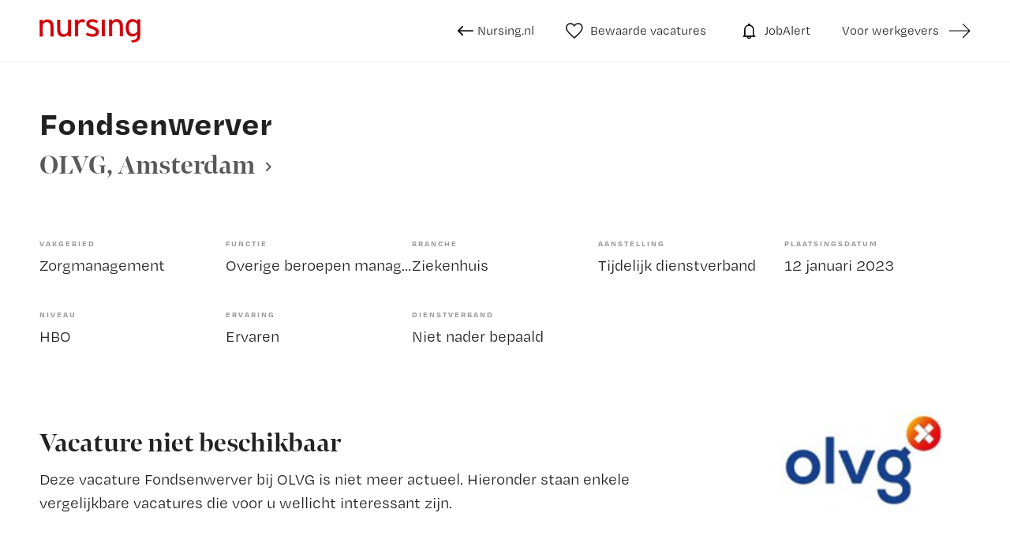

--- FILE ---
content_type: text/html
request_url: https://vacatures.nursing.nl/vacatures/overige-beroepen-management/fondsenwerver-282466.html
body_size: 53609
content:
<!DOCTYPE html>
<html lang="nl">
<head>
	<meta charset="utf-8" />
	<!-- Google Tag Manager -->
	<script>
		window.dataLayer = window.dataLayer || [];
		var userLayer = {"visitorIp": "18.117.194.234","userId": "","status": "not logged in"};
		var gtmSession = {"authentication": {"employerId":"","loginStatus":"not logged in"} };
		var gtmPage = {"pageinfo": {"destinationURL":"https://vacatures.nursing.nl/vacatures/overige-beroepen-management/fondsenwerver-282466.html","pageName":"Fondsenwerver in Amsterdam (OLVG)","pageType":"Job Details"},"search":{"query":"","totalHits":""} };
		/*RLS*/
	</script>
	<!-- End Google Tag Manager -->
  <meta http-equiv="X-UA-Compatible" content="IE=edge,chrome=1" />
  <meta name="viewport" content="width=device-width, initial-scale=1, maximum-scale=1, user-scalable=no" />
  <meta name="apple-touch-fullscreen" content="yes" />
  <meta name="apple-mobile-web-app-capable" content="yes" />
  <meta name="title" content="Fondsenwerver in Amsterdam (OLVG) | Nursing.nl" />
  <meta name="description" content="Ben jij een echte netwerker die gemakkelijk warme en duurzame relaties legt? Heb je ervaring met fondsenwerving? En lever jij graag een bijdrage aan het realiseren van mooie (onderzoeks)projecten binnen ons ziekenhuis die de pati&euml;ntenzorg verbeteren en veraangenamen? Reageer..." />
		
  <title>Fondsenwerver in Amsterdam (OLVG) | Nursing.nl</title>
	<link rel="canonical" href="https://vacatures.nursing.nl/vacatures/overige-beroepen-management/fondsenwerver-282466.html" />
	<link rel="alternate" href="/index.xml" type="application/rss+xml" title="RSS" />
	<link rel="preload" href="https://fonts.gstatic.com/s/lato/v17/S6u9w4BMUTPHh7USSwiPGQ.woff2" crossorigin="anonymous" as="font" type="font/woff2">
	<link rel="preload" href="https://fonts.gstatic.com/s/lato/v17/S6uyw4BMUTPHjx4wXg.woff2" crossorigin="anonymous" as="font" type="font/woff2">
	<link rel="preload" href="https://fonts.gstatic.com/s/lato/v17/S6u9w4BMUTPHh6UVSwiPGQ.woff2" crossorigin="anonymous" as="font" type="font/woff2">
  <link rel="apple-touch-icon" sizes="57x57" href="/assets/favicon/apple-icon-57x57.png" />
  <link rel="apple-touch-icon" sizes="60x60" href="/assets/favicon/apple-icon-60x60.png" />
  <link rel="apple-touch-icon" sizes="72x72" href="/assets/favicon/apple-icon-72x72.png" />
  <link rel="apple-touch-icon" sizes="76x76" href="/assets/favicon/apple-icon-76x76.png" />
  <link rel="apple-touch-icon" sizes="114x114" href="/assets/favicon/apple-icon-114x114.png" />
  <link rel="apple-touch-icon" sizes="120x120" href="/assets/favicon/apple-icon-120x120.png" />
  <link rel="apple-touch-icon" sizes="144x144" href="/assets/favicon/apple-icon-144x144.png" />
  <link rel="apple-touch-icon" sizes="152x152" href="/assets/favicon/apple-icon-152x152.png" />
  <link rel="apple-touch-icon" sizes="180x180" href="/assets/favicon/apple-icon-180x180.png" />
  <link rel="icon" type="image/png" href="/assets/favicon/favicon-32x32.png" sizes="32x32" />
  <link rel="icon" type="image/png" href="/assets/favicon/favicon-96x96.png" sizes="96x96" />
  <link rel="icon" type="image/png" href="/assets/favicon/android-icon-192x192.png" sizes="192x192" />
  <link rel="icon" type="image/png" href="/assets/favicon/favicon-16x16.png" sizes="16x16" />
  <link rel="shortcut icon" href="/assets/favicon/favicon.ico" />
  <link rel="manifest" href="/assets/favicon/manifest.json" />
  <link rel="mask-icon" href="/assets/favicon/safari-pinned-tab.svg" color="#65d873" />
  <meta name="apple-mobile-web-app-title" content="Nursing.nl" />
  <meta name="application-name" content="Nursing.nl" />
  <meta name="msapplication-TileColor" content="#65d873" />
  <meta name="msapplication-TileImage" content="/assets/favicon/ms-icon-144x144.png" />
  <meta name="theme-color" content="#65d873" />
	
	<script src="https://ods-services.springer-sbm.com/webpush/publicwebpush/TernairWebPushSDK" async=""></script>
	<script>
	window.TernairWebPush = window.TernairWebPush || [];
	TernairWebPush.push(function() {
	TernairWebPush.init(
	{ webPushId: "wp-4956d694-8346-479b-99a4-48e34c8dc729", subscribeUrl: "https://ods-services.springer-sbm.com/webhook//webpush/register", client: "bsl", }
	);
	});
	</script>	
	<script>
		if (typeof Promise !== "function")
			document.write('<script src="https://www.promisejs.org/polyfills/promise-6.1.0.js"><\/script>');
	</script>
	<style type="text/css">
		@import url("https://use.typekit.net/kqg0exi.css");@import url("https://use.typekit.net/wyt7xaj.css");/*! normalize.css v3.0.3 | MIT License | github.com/necolas/normalize.css */html{font-family:sans-serif;-ms-text-size-adjust:100%;-webkit-text-size-adjust:100%}body{margin:0}article,aside,details,figcaption,figure,footer,header,hgroup,main,menu,nav,section,summary{display:block}audio,canvas,progress,video{display:inline-block;vertical-align:baseline}audio:not([controls]){display:none;height:0}[hidden],template{display:none}a{background-color:transparent}a:active,a:hover{outline:0}abbr[title]{border-bottom:none;text-decoration:underline;-webkit-text-decoration:underline dotted;text-decoration:underline dotted}b,strong{font-weight:bold}dfn{font-style:italic}h1{font-size:2em;margin:0.67em 0}mark{background:#ff0;color:#000}small{font-size:80%}sub,sup{font-size:75%;line-height:0;position:relative;vertical-align:baseline}sup{top:-0.5em}sub{bottom:-0.25em}img{border:0}svg:not(:root){overflow:hidden}figure{margin:1em 40px}hr{-webkit-box-sizing:content-box;box-sizing:content-box;height:0}pre{overflow:auto}code,kbd,pre,samp{font-family:monospace, monospace;font-size:1em}button,input,optgroup,select,textarea{color:inherit;font:inherit;margin:0}button{overflow:visible}button,select{text-transform:none}button,html input[type="button"],input[type="reset"],input[type="submit"]{-webkit-appearance:button;cursor:pointer}button[disabled],html input[disabled]{cursor:default}button::-moz-focus-inner,input::-moz-focus-inner{border:0;padding:0}input{line-height:normal}input[type="checkbox"],input[type="radio"]{-webkit-box-sizing:border-box;box-sizing:border-box;padding:0}input[type="number"]::-webkit-inner-spin-button,input[type="number"]::-webkit-outer-spin-button{height:auto}input[type="search"]{-webkit-appearance:textfield;-webkit-box-sizing:content-box;box-sizing:content-box}input[type="search"]::-webkit-search-cancel-button,input[type="search"]::-webkit-search-decoration{-webkit-appearance:none}fieldset{border:1px solid #c0c0c0;margin:0 2px;padding:0.35em 0.625em 0.75em}legend{border:0;padding:0}textarea{overflow:auto}optgroup{font-weight:bold}table{border-collapse:collapse;border-spacing:0}td,th{padding:0}*{-webkit-box-sizing:border-box;box-sizing:border-box}*:before,*:after{-webkit-box-sizing:border-box;box-sizing:border-box}html{font-size:10px;-webkit-tap-highlight-color:rgba(0,0,0,0)}body{font-family:"degular-text",sans-serif;font-size:16px;line-height:1.5;color:#222;background-color:#fff;font-weight:normal}input,button,select,textarea{font-family:inherit;font-size:inherit;line-height:inherit}a{color:#B4191E;text-decoration:none}a:hover,a:focus{color:#B4191E;text-decoration:none}a:focus{outline:5px auto -webkit-focus-ring-color;outline-offset:-2px}figure{margin:0}img{vertical-align:middle}.img-responsive{display:block;max-width:100%;height:auto}.img-rounded{border-radius:6px}.img-thumbnail{padding:4px;line-height:1.5;background-color:#fff;border:1px solid #ddd;border-radius:4px;-webkit-transition:all 0.2s ease-in-out;transition:all 0.2s ease-in-out;display:inline-block;max-width:100%;height:auto}.img-circle{border-radius:50%}hr{margin-top:24px;margin-bottom:24px;border:0;border-top:1px solid #eee}.sr-only{position:absolute;width:1px;height:1px;padding:0;margin:-1px;overflow:hidden;clip:rect(0, 0, 0, 0);border:0}.sr-only-focusable:active,.sr-only-focusable:focus{position:static;width:auto;height:auto;margin:0;overflow:visible;clip:auto}[role="button"]{cursor:pointer}h1,h2,h3,h4,h5,h6,.h1,.h2,.h3,.h4,.h5,.h6{font-family:inherit;font-weight:500;line-height:1.1;color:inherit}h1 small,h1 .small,h2 small,h2 .small,h3 small,h3 .small,h4 small,h4 .small,h5 small,h5 .small,h6 small,h6 .small,.h1 small,.h1 .small,.h2 small,.h2 .small,.h3 small,.h3 .small,.h4 small,.h4 .small,.h5 small,.h5 .small,.h6 small,.h6 .small{font-weight:400;line-height:1;color:#777}h1,.h1,h2,.h2,h3,.h3{margin-top:24px;margin-bottom:12px}h1 small,h1 .small,.h1 small,.h1 .small,h2 small,h2 .small,.h2 small,.h2 .small,h3 small,h3 .small,.h3 small,.h3 .small{font-size:65%}h4,.h4,h5,.h5,h6,.h6{margin-top:12px;margin-bottom:12px}h4 small,h4 .small,.h4 small,.h4 .small,h5 small,h5 .small,.h5 small,.h5 .small,h6 small,h6 .small,.h6 small,.h6 .small{font-size:75%}h1,.h1{font-size:42px}h2,.h2{font-size:24px}h3,.h3{font-size:20px}h4,.h4{font-size:16px}h5,.h5{font-size:14px}h6,.h6{font-size:12px}p{margin:0 0 12px}.lead{margin-bottom:24px;font-size:18px;font-weight:300;line-height:1.4}@media (min-width: 768px){.lead{font-size:24px}}small,.small{font-size:75%}mark,.mark{padding:.2em;background-color:#fcf8e3}.text-left{text-align:left}.text-right{text-align:right}.text-center{text-align:center}.text-justify{text-align:justify}.text-nowrap{white-space:nowrap}.text-lowercase{text-transform:lowercase}.text-uppercase,.initialism{text-transform:uppercase}.text-capitalize{text-transform:capitalize}.text-muted{color:#777}.text-primary{color:#B4191E}a.text-primary:hover,a.text-primary:focus{color:#3cce4e}.text-success{color:#3c763d}a.text-success:hover,a.text-success:focus{color:#2b542c}.text-info{color:#31708f}a.text-info:hover,a.text-info:focus{color:#245269}.text-warning{color:#8a6d3b}a.text-warning:hover,a.text-warning:focus{color:#66512c}.text-danger{color:#a94442}a.text-danger:hover,a.text-danger:focus{color:#843534}.bg-primary{color:#fff}.bg-primary{background-color:#B4191E}a.bg-primary:hover,a.bg-primary:focus{background-color:#3cce4e}.bg-success{background-color:#dff0d8}a.bg-success:hover,a.bg-success:focus{background-color:#c1e2b3}.bg-info{background-color:#d9edf7}a.bg-info:hover,a.bg-info:focus{background-color:#afd9ee}.bg-warning{background-color:#fcf8e3}a.bg-warning:hover,a.bg-warning:focus{background-color:#f7ecb5}.bg-danger{background-color:#f2dede}a.bg-danger:hover,a.bg-danger:focus{background-color:#e4b9b9}.page-header{padding-bottom:11px;margin:48px 0 24px;border-bottom:1px solid #eee}ul,ol{margin-top:0;margin-bottom:12px}ul ul,ul ol,ol ul,ol ol{margin-bottom:0}.list-unstyled{padding-left:0;list-style:none}.list-inline{padding-left:0;list-style:none;margin-left:-5px}.list-inline>li{display:inline-block;padding-right:5px;padding-left:5px}dl{margin-top:0;margin-bottom:24px}dt,dd{line-height:1.5}dt{font-weight:700}dd{margin-left:0}.dl-horizontal dd:before,.dl-horizontal dd:after{display:table;content:" "}.dl-horizontal dd:after{clear:both}@media (min-width: 768px){.dl-horizontal dt{float:left;width:160px;clear:left;text-align:right;overflow:hidden;text-overflow:ellipsis;white-space:nowrap}.dl-horizontal dd{margin-left:180px}}abbr[title],abbr[data-original-title]{cursor:help}.initialism{font-size:90%}blockquote{padding:12px 24px;margin:0 0 24px;font-size:20px;border-left:5px solid #eee}blockquote p:last-child,blockquote ul:last-child,blockquote ol:last-child{margin-bottom:0}blockquote footer,blockquote small,blockquote .small{display:block;font-size:80%;line-height:1.5;color:#777}blockquote footer:before,blockquote small:before,blockquote .small:before{content:"\2014  \A0"}.blockquote-reverse,blockquote.pull-right{padding-right:15px;padding-left:0;text-align:right;border-right:5px solid #eee;border-left:0}.blockquote-reverse footer:before,.blockquote-reverse small:before,.blockquote-reverse .small:before,blockquote.pull-right footer:before,blockquote.pull-right small:before,blockquote.pull-right .small:before{content:""}.blockquote-reverse footer:after,.blockquote-reverse small:after,.blockquote-reverse .small:after,blockquote.pull-right footer:after,blockquote.pull-right small:after,blockquote.pull-right .small:after{content:"\A0  \2014"}address{margin-bottom:24px;font-style:normal;line-height:1.5}.container{padding-right:12px;padding-left:12px;margin-right:auto;margin-left:auto}.container:before,.container:after{display:table;content:" "}.container:after{clear:both}@media (min-width: 768px){.container{width:768px}}@media (min-width: 1090px){.container{width:992px}}@media (min-width: 1220px){.container{width:1220px}}.container-fluid{padding-right:12px;padding-left:12px;margin-right:auto;margin-left:auto}.container-fluid:before,.container-fluid:after{display:table;content:" "}.container-fluid:after{clear:both}.row{margin-right:-12px;margin-left:-12px}.row:before,.row:after{display:table;content:" "}.row:after{clear:both}.row-no-gutters{margin-right:0;margin-left:0}.row-no-gutters [class*="col-"]{padding-right:0;padding-left:0}.col-xs-1,.col-sm-1,.col-md-1,.col-lg-1,.col-xs-2,.col-sm-2,.col-md-2,.col-lg-2,.col-xs-3,.col-sm-3,.col-md-3,.col-lg-3,.col-xs-4,.col-sm-4,.col-md-4,.col-lg-4,.col-xs-5,.col-sm-5,.col-md-5,.col-lg-5,.col-xs-6,.col-sm-6,.col-md-6,.col-lg-6,.col-xs-7,.col-sm-7,.col-md-7,.col-lg-7,.col-xs-8,.col-sm-8,.col-md-8,.col-lg-8,.col-xs-9,.col-sm-9,.col-md-9,.col-lg-9,.col-xs-10,.col-sm-10,.col-md-10,.col-lg-10,.col-xs-11,.col-sm-11,.col-md-11,.col-lg-11,.col-xs-12,.col-sm-12,.col-md-12,.col-lg-12{position:relative;min-height:1px;padding-right:12px;padding-left:12px}.col-xs-1,.col-xs-2,.col-xs-3,.col-xs-4,.col-xs-5,.col-xs-6,.col-xs-7,.col-xs-8,.col-xs-9,.col-xs-10,.col-xs-11,.col-xs-12{float:left}.col-xs-1{width:8.33333%}.col-xs-2{width:16.66667%}.col-xs-3{width:25%}.col-xs-4{width:33.33333%}.col-xs-5{width:41.66667%}.col-xs-6{width:50%}.col-xs-7{width:58.33333%}.col-xs-8{width:66.66667%}.col-xs-9{width:75%}.col-xs-10{width:83.33333%}.col-xs-11{width:91.66667%}.col-xs-12{width:100%}.col-xs-pull-0{right:auto}.col-xs-pull-1{right:8.33333%}.col-xs-pull-2{right:16.66667%}.col-xs-pull-3{right:25%}.col-xs-pull-4{right:33.33333%}.col-xs-pull-5{right:41.66667%}.col-xs-pull-6{right:50%}.col-xs-pull-7{right:58.33333%}.col-xs-pull-8{right:66.66667%}.col-xs-pull-9{right:75%}.col-xs-pull-10{right:83.33333%}.col-xs-pull-11{right:91.66667%}.col-xs-pull-12{right:100%}.col-xs-push-0{left:auto}.col-xs-push-1{left:8.33333%}.col-xs-push-2{left:16.66667%}.col-xs-push-3{left:25%}.col-xs-push-4{left:33.33333%}.col-xs-push-5{left:41.66667%}.col-xs-push-6{left:50%}.col-xs-push-7{left:58.33333%}.col-xs-push-8{left:66.66667%}.col-xs-push-9{left:75%}.col-xs-push-10{left:83.33333%}.col-xs-push-11{left:91.66667%}.col-xs-push-12{left:100%}.col-xs-offset-0{margin-left:0%}.col-xs-offset-1{margin-left:8.33333%}.col-xs-offset-2{margin-left:16.66667%}.col-xs-offset-3{margin-left:25%}.col-xs-offset-4{margin-left:33.33333%}.col-xs-offset-5{margin-left:41.66667%}.col-xs-offset-6{margin-left:50%}.col-xs-offset-7{margin-left:58.33333%}.col-xs-offset-8{margin-left:66.66667%}.col-xs-offset-9{margin-left:75%}.col-xs-offset-10{margin-left:83.33333%}.col-xs-offset-11{margin-left:91.66667%}.col-xs-offset-12{margin-left:100%}@media (min-width: 768px){.col-sm-1,.col-sm-2,.col-sm-3,.col-sm-4,.col-sm-5,.col-sm-6,.col-sm-7,.col-sm-8,.col-sm-9,.col-sm-10,.col-sm-11,.col-sm-12{float:left}.col-sm-1{width:8.33333%}.col-sm-2{width:16.66667%}.col-sm-3{width:25%}.col-sm-4{width:33.33333%}.col-sm-5{width:41.66667%}.col-sm-6{width:50%}.col-sm-7{width:58.33333%}.col-sm-8{width:66.66667%}.col-sm-9{width:75%}.col-sm-10{width:83.33333%}.col-sm-11{width:91.66667%}.col-sm-12{width:100%}.col-sm-pull-0{right:auto}.col-sm-pull-1{right:8.33333%}.col-sm-pull-2{right:16.66667%}.col-sm-pull-3{right:25%}.col-sm-pull-4{right:33.33333%}.col-sm-pull-5{right:41.66667%}.col-sm-pull-6{right:50%}.col-sm-pull-7{right:58.33333%}.col-sm-pull-8{right:66.66667%}.col-sm-pull-9{right:75%}.col-sm-pull-10{right:83.33333%}.col-sm-pull-11{right:91.66667%}.col-sm-pull-12{right:100%}.col-sm-push-0{left:auto}.col-sm-push-1{left:8.33333%}.col-sm-push-2{left:16.66667%}.col-sm-push-3{left:25%}.col-sm-push-4{left:33.33333%}.col-sm-push-5{left:41.66667%}.col-sm-push-6{left:50%}.col-sm-push-7{left:58.33333%}.col-sm-push-8{left:66.66667%}.col-sm-push-9{left:75%}.col-sm-push-10{left:83.33333%}.col-sm-push-11{left:91.66667%}.col-sm-push-12{left:100%}.col-sm-offset-0{margin-left:0%}.col-sm-offset-1{margin-left:8.33333%}.col-sm-offset-2{margin-left:16.66667%}.col-sm-offset-3{margin-left:25%}.col-sm-offset-4{margin-left:33.33333%}.col-sm-offset-5{margin-left:41.66667%}.col-sm-offset-6{margin-left:50%}.col-sm-offset-7{margin-left:58.33333%}.col-sm-offset-8{margin-left:66.66667%}.col-sm-offset-9{margin-left:75%}.col-sm-offset-10{margin-left:83.33333%}.col-sm-offset-11{margin-left:91.66667%}.col-sm-offset-12{margin-left:100%}}@media (min-width: 1090px){.col-md-1,.col-md-2,.col-md-3,.col-md-4,.col-md-5,.col-md-6,.col-md-7,.col-md-8,.col-md-9,.col-md-10,.col-md-11,.col-md-12{float:left}.col-md-1{width:8.33333%}.col-md-2{width:16.66667%}.col-md-3{width:25%}.col-md-4{width:33.33333%}.col-md-5{width:41.66667%}.col-md-6{width:50%}.col-md-7{width:58.33333%}.col-md-8{width:66.66667%}.col-md-9{width:75%}.col-md-10{width:83.33333%}.col-md-11{width:91.66667%}.col-md-12{width:100%}.col-md-pull-0{right:auto}.col-md-pull-1{right:8.33333%}.col-md-pull-2{right:16.66667%}.col-md-pull-3{right:25%}.col-md-pull-4{right:33.33333%}.col-md-pull-5{right:41.66667%}.col-md-pull-6{right:50%}.col-md-pull-7{right:58.33333%}.col-md-pull-8{right:66.66667%}.col-md-pull-9{right:75%}.col-md-pull-10{right:83.33333%}.col-md-pull-11{right:91.66667%}.col-md-pull-12{right:100%}.col-md-push-0{left:auto}.col-md-push-1{left:8.33333%}.col-md-push-2{left:16.66667%}.col-md-push-3{left:25%}.col-md-push-4{left:33.33333%}.col-md-push-5{left:41.66667%}.col-md-push-6{left:50%}.col-md-push-7{left:58.33333%}.col-md-push-8{left:66.66667%}.col-md-push-9{left:75%}.col-md-push-10{left:83.33333%}.col-md-push-11{left:91.66667%}.col-md-push-12{left:100%}.col-md-offset-0{margin-left:0%}.col-md-offset-1{margin-left:8.33333%}.col-md-offset-2{margin-left:16.66667%}.col-md-offset-3{margin-left:25%}.col-md-offset-4{margin-left:33.33333%}.col-md-offset-5{margin-left:41.66667%}.col-md-offset-6{margin-left:50%}.col-md-offset-7{margin-left:58.33333%}.col-md-offset-8{margin-left:66.66667%}.col-md-offset-9{margin-left:75%}.col-md-offset-10{margin-left:83.33333%}.col-md-offset-11{margin-left:91.66667%}.col-md-offset-12{margin-left:100%}}@media (min-width: 1220px){.col-lg-1,.col-lg-2,.col-lg-3,.col-lg-4,.col-lg-5,.col-lg-6,.col-lg-7,.col-lg-8,.col-lg-9,.col-lg-10,.col-lg-11,.col-lg-12{float:left}.col-lg-1{width:8.33333%}.col-lg-2{width:16.66667%}.col-lg-3{width:25%}.col-lg-4{width:33.33333%}.col-lg-5{width:41.66667%}.col-lg-6{width:50%}.col-lg-7{width:58.33333%}.col-lg-8{width:66.66667%}.col-lg-9{width:75%}.col-lg-10{width:83.33333%}.col-lg-11{width:91.66667%}.col-lg-12{width:100%}.col-lg-pull-0{right:auto}.col-lg-pull-1{right:8.33333%}.col-lg-pull-2{right:16.66667%}.col-lg-pull-3{right:25%}.col-lg-pull-4{right:33.33333%}.col-lg-pull-5{right:41.66667%}.col-lg-pull-6{right:50%}.col-lg-pull-7{right:58.33333%}.col-lg-pull-8{right:66.66667%}.col-lg-pull-9{right:75%}.col-lg-pull-10{right:83.33333%}.col-lg-pull-11{right:91.66667%}.col-lg-pull-12{right:100%}.col-lg-push-0{left:auto}.col-lg-push-1{left:8.33333%}.col-lg-push-2{left:16.66667%}.col-lg-push-3{left:25%}.col-lg-push-4{left:33.33333%}.col-lg-push-5{left:41.66667%}.col-lg-push-6{left:50%}.col-lg-push-7{left:58.33333%}.col-lg-push-8{left:66.66667%}.col-lg-push-9{left:75%}.col-lg-push-10{left:83.33333%}.col-lg-push-11{left:91.66667%}.col-lg-push-12{left:100%}.col-lg-offset-0{margin-left:0%}.col-lg-offset-1{margin-left:8.33333%}.col-lg-offset-2{margin-left:16.66667%}.col-lg-offset-3{margin-left:25%}.col-lg-offset-4{margin-left:33.33333%}.col-lg-offset-5{margin-left:41.66667%}.col-lg-offset-6{margin-left:50%}.col-lg-offset-7{margin-left:58.33333%}.col-lg-offset-8{margin-left:66.66667%}.col-lg-offset-9{margin-left:75%}.col-lg-offset-10{margin-left:83.33333%}.col-lg-offset-11{margin-left:91.66667%}.col-lg-offset-12{margin-left:100%}}table{background-color:rgba(0,0,0,0)}table col[class*="col-"]{position:static;display:table-column;float:none}table td[class*="col-"],table th[class*="col-"]{position:static;display:table-cell;float:none}caption{padding-top:8px;padding-bottom:8px;color:#777;text-align:left}th{text-align:left}.table{width:100%;max-width:100%;margin-bottom:24px}.table>thead>tr>th,.table>thead>tr>td,.table>tbody>tr>th,.table>tbody>tr>td,.table>tfoot>tr>th,.table>tfoot>tr>td{padding:8px;line-height:1.5;vertical-align:top;border-top:1px solid #ddd}.table>thead>tr>th{vertical-align:bottom;border-bottom:2px solid #ddd}.table>caption+thead>tr:first-child>th,.table>caption+thead>tr:first-child>td,.table>colgroup+thead>tr:first-child>th,.table>colgroup+thead>tr:first-child>td,.table>thead:first-child>tr:first-child>th,.table>thead:first-child>tr:first-child>td{border-top:0}.table>tbody+tbody{border-top:2px solid #ddd}.table .table{background-color:#fff}.table-condensed>thead>tr>th,.table-condensed>thead>tr>td,.table-condensed>tbody>tr>th,.table-condensed>tbody>tr>td,.table-condensed>tfoot>tr>th,.table-condensed>tfoot>tr>td{padding:5px}.table-bordered{border:1px solid #ddd}.table-bordered>thead>tr>th,.table-bordered>thead>tr>td,.table-bordered>tbody>tr>th,.table-bordered>tbody>tr>td,.table-bordered>tfoot>tr>th,.table-bordered>tfoot>tr>td{border:1px solid #ddd}.table-bordered>thead>tr>th,.table-bordered>thead>tr>td{border-bottom-width:2px}.table-striped>tbody>tr:nth-of-type(odd){background-color:#f9f9f9}.table-hover>tbody>tr:hover{background-color:#f5f5f5}.table>thead>tr>td.active,.table>thead>tr>th.active,.table>thead>tr.active>td,.table>thead>tr.active>th,.table>tbody>tr>td.active,.table>tbody>tr>th.active,.table>tbody>tr.active>td,.table>tbody>tr.active>th,.table>tfoot>tr>td.active,.table>tfoot>tr>th.active,.table>tfoot>tr.active>td,.table>tfoot>tr.active>th{background-color:#f5f5f5}.table-hover>tbody>tr>td.active:hover,.table-hover>tbody>tr>th.active:hover,.table-hover>tbody>tr.active:hover>td,.table-hover>tbody>tr:hover>.active,.table-hover>tbody>tr.active:hover>th{background-color:#e8e8e8}.table>thead>tr>td.success,.table>thead>tr>th.success,.table>thead>tr.success>td,.table>thead>tr.success>th,.table>tbody>tr>td.success,.table>tbody>tr>th.success,.table>tbody>tr.success>td,.table>tbody>tr.success>th,.table>tfoot>tr>td.success,.table>tfoot>tr>th.success,.table>tfoot>tr.success>td,.table>tfoot>tr.success>th{background-color:#dff0d8}.table-hover>tbody>tr>td.success:hover,.table-hover>tbody>tr>th.success:hover,.table-hover>tbody>tr.success:hover>td,.table-hover>tbody>tr:hover>.success,.table-hover>tbody>tr.success:hover>th{background-color:#d0e9c6}.table>thead>tr>td.info,.table>thead>tr>th.info,.table>thead>tr.info>td,.table>thead>tr.info>th,.table>tbody>tr>td.info,.table>tbody>tr>th.info,.table>tbody>tr.info>td,.table>tbody>tr.info>th,.table>tfoot>tr>td.info,.table>tfoot>tr>th.info,.table>tfoot>tr.info>td,.table>tfoot>tr.info>th{background-color:#d9edf7}.table-hover>tbody>tr>td.info:hover,.table-hover>tbody>tr>th.info:hover,.table-hover>tbody>tr.info:hover>td,.table-hover>tbody>tr:hover>.info,.table-hover>tbody>tr.info:hover>th{background-color:#c4e3f3}.table>thead>tr>td.warning,.table>thead>tr>th.warning,.table>thead>tr.warning>td,.table>thead>tr.warning>th,.table>tbody>tr>td.warning,.table>tbody>tr>th.warning,.table>tbody>tr.warning>td,.table>tbody>tr.warning>th,.table>tfoot>tr>td.warning,.table>tfoot>tr>th.warning,.table>tfoot>tr.warning>td,.table>tfoot>tr.warning>th{background-color:#fcf8e3}.table-hover>tbody>tr>td.warning:hover,.table-hover>tbody>tr>th.warning:hover,.table-hover>tbody>tr.warning:hover>td,.table-hover>tbody>tr:hover>.warning,.table-hover>tbody>tr.warning:hover>th{background-color:#faf2cc}.table>thead>tr>td.danger,.table>thead>tr>th.danger,.table>thead>tr.danger>td,.table>thead>tr.danger>th,.table>tbody>tr>td.danger,.table>tbody>tr>th.danger,.table>tbody>tr.danger>td,.table>tbody>tr.danger>th,.table>tfoot>tr>td.danger,.table>tfoot>tr>th.danger,.table>tfoot>tr.danger>td,.table>tfoot>tr.danger>th{background-color:#f2dede}.table-hover>tbody>tr>td.danger:hover,.table-hover>tbody>tr>th.danger:hover,.table-hover>tbody>tr.danger:hover>td,.table-hover>tbody>tr:hover>.danger,.table-hover>tbody>tr.danger:hover>th{background-color:#ebcccc}.table-responsive{min-height:.01%;overflow-x:auto}@media screen and (max-width: 767px){.table-responsive{width:100%;margin-bottom:18px;overflow-y:hidden;-ms-overflow-style:-ms-autohiding-scrollbar;border:1px solid #ddd}.table-responsive>.table{margin-bottom:0}.table-responsive>.table>thead>tr>th,.table-responsive>.table>thead>tr>td,.table-responsive>.table>tbody>tr>th,.table-responsive>.table>tbody>tr>td,.table-responsive>.table>tfoot>tr>th,.table-responsive>.table>tfoot>tr>td{white-space:nowrap}.table-responsive>.table-bordered{border:0}.table-responsive>.table-bordered>thead>tr>th:first-child,.table-responsive>.table-bordered>thead>tr>td:first-child,.table-responsive>.table-bordered>tbody>tr>th:first-child,.table-responsive>.table-bordered>tbody>tr>td:first-child,.table-responsive>.table-bordered>tfoot>tr>th:first-child,.table-responsive>.table-bordered>tfoot>tr>td:first-child{border-left:0}.table-responsive>.table-bordered>thead>tr>th:last-child,.table-responsive>.table-bordered>thead>tr>td:last-child,.table-responsive>.table-bordered>tbody>tr>th:last-child,.table-responsive>.table-bordered>tbody>tr>td:last-child,.table-responsive>.table-bordered>tfoot>tr>th:last-child,.table-responsive>.table-bordered>tfoot>tr>td:last-child{border-right:0}.table-responsive>.table-bordered>tbody>tr:last-child>th,.table-responsive>.table-bordered>tbody>tr:last-child>td,.table-responsive>.table-bordered>tfoot>tr:last-child>th,.table-responsive>.table-bordered>tfoot>tr:last-child>td{border-bottom:0}}fieldset{min-width:0;padding:0;margin:0;border:0}legend{display:block;width:100%;padding:0;margin-bottom:24px;font-size:24px;line-height:inherit;color:#333;border:0;border-bottom:1px solid #e5e5e5}label{display:inline-block;max-width:100%;margin-bottom:5px;font-weight:700}input[type="search"]{-webkit-box-sizing:border-box;box-sizing:border-box;-webkit-appearance:none;-moz-appearance:none;appearance:none}input[type="radio"],input[type="checkbox"]{margin:4px 0 0;margin-top:1px \9;line-height:normal}input[type="radio"][disabled],input[type="radio"].disabled,fieldset[disabled] input[type="radio"],input[type="checkbox"][disabled],input[type="checkbox"].disabled,fieldset[disabled] input[type="checkbox"]{cursor:not-allowed}input[type="file"]{display:block}input[type="range"]{display:block;width:100%}select[multiple],select[size]{height:auto}input[type="file"]:focus,input[type="radio"]:focus,input[type="checkbox"]:focus{outline:5px auto -webkit-focus-ring-color;outline-offset:-2px}output{display:block;padding-top:7px;font-size:16px;line-height:1.5;color:#222}.form-control{display:block;width:100%;height:52px;padding:6px 15px;font-size:16px;line-height:1.5;color:#222;background-color:#fff;background-image:none;border:1px solid #ccd5dd;border-radius:4px;-webkit-box-shadow:inset 0 1px 1px rgba(0,0,0,0.075);box-shadow:inset 0 1px 1px rgba(0,0,0,0.075);-webkit-transition:border-color ease-in-out 0.15s,box-shadow ease-in-out 0.15s;-webkit-transition:border-color ease-in-out 0.15s,-webkit-box-shadow ease-in-out 0.15s;transition:border-color ease-in-out 0.15s,-webkit-box-shadow ease-in-out 0.15s;transition:border-color ease-in-out 0.15s,box-shadow ease-in-out 0.15s;transition:border-color ease-in-out 0.15s,box-shadow ease-in-out 0.15s,-webkit-box-shadow ease-in-out 0.15s}.form-control:focus{border-color:#66afe9;outline:0;-webkit-box-shadow:inset 0 1px 1px rgba(0,0,0,0.075),0 0 8px rgba(102,175,233,0.6);box-shadow:inset 0 1px 1px rgba(0,0,0,0.075),0 0 8px rgba(102,175,233,0.6)}.form-control::-moz-placeholder{color:#999;opacity:1}.form-control:-ms-input-placeholder{color:#999}.form-control::-webkit-input-placeholder{color:#999}.form-control::-ms-expand{background-color:transparent;border:0}.form-control[disabled],.form-control[readonly],fieldset[disabled] .form-control{background-color:#eee;opacity:1}.form-control[disabled],fieldset[disabled] .form-control{cursor:not-allowed}textarea.form-control{height:auto}@media screen and (-webkit-min-device-pixel-ratio: 0){input[type="date"].form-control,input[type="time"].form-control,input[type="datetime-local"].form-control,input[type="month"].form-control{line-height:52px}input[type="date"].input-sm,.input-group-sm>input.form-control[type="date"],.input-group-sm>input.input-group-addon[type="date"],.input-group-sm>.input-group-btn>input.btn[type="date"],.input-group-sm input[type="date"],input[type="time"].input-sm,.input-group-sm>input.form-control[type="time"],.input-group-sm>input.input-group-addon[type="time"],.input-group-sm>.input-group-btn>input.btn[type="time"],.input-group-sm input[type="time"],input[type="datetime-local"].input-sm,.input-group-sm>input.form-control[type="datetime-local"],.input-group-sm>input.input-group-addon[type="datetime-local"],.input-group-sm>.input-group-btn>input.btn[type="datetime-local"],.input-group-sm input[type="datetime-local"],input[type="month"].input-sm,.input-group-sm>input.form-control[type="month"],.input-group-sm>input.input-group-addon[type="month"],.input-group-sm>.input-group-btn>input.btn[type="month"],.input-group-sm input[type="month"]{line-height:30px}input[type="date"].input-lg,.input-group-lg>input.form-control[type="date"],.input-group-lg>input.input-group-addon[type="date"],.input-group-lg>.input-group-btn>input.btn[type="date"],.input-group-lg input[type="date"],input[type="time"].input-lg,.input-group-lg>input.form-control[type="time"],.input-group-lg>input.input-group-addon[type="time"],.input-group-lg>.input-group-btn>input.btn[type="time"],.input-group-lg input[type="time"],input[type="datetime-local"].input-lg,.input-group-lg>input.form-control[type="datetime-local"],.input-group-lg>input.input-group-addon[type="datetime-local"],.input-group-lg>.input-group-btn>input.btn[type="datetime-local"],.input-group-lg input[type="datetime-local"],input[type="month"].input-lg,.input-group-lg>input.form-control[type="month"],.input-group-lg>input.input-group-addon[type="month"],.input-group-lg>.input-group-btn>input.btn[type="month"],.input-group-lg input[type="month"]{line-height:54px}}.form-group{margin-bottom:15px}.radio,.checkbox{position:relative;display:block;margin-top:10px;margin-bottom:10px}.radio.disabled label,fieldset[disabled] .radio label,.checkbox.disabled label,fieldset[disabled] .checkbox label{cursor:not-allowed}.radio label,.checkbox label{min-height:24px;padding-left:20px;margin-bottom:0;font-weight:400;cursor:pointer}.radio input[type="radio"],.radio-inline input[type="radio"],.checkbox input[type="checkbox"],.checkbox-inline input[type="checkbox"]{position:absolute;margin-top:4px \9;margin-left:-5px}.radio+.radio,.checkbox+.checkbox{margin-top:-5px}.radio-inline,.checkbox-inline{position:relative;display:inline-block;padding-left:20px;margin-bottom:0;font-weight:400;vertical-align:middle;cursor:pointer}.radio-inline.disabled,fieldset[disabled] .radio-inline,.checkbox-inline.disabled,fieldset[disabled] .checkbox-inline{cursor:not-allowed}.radio-inline+.radio-inline,.checkbox-inline+.checkbox-inline{margin-top:0;margin-left:10px}.form-control-static{min-height:40px;padding-top:7px;padding-bottom:7px;margin-bottom:0}.form-control-static.input-lg,.input-group-lg>.form-control-static.form-control,.input-group-lg>.form-control-static.input-group-addon,.input-group-lg>.input-group-btn>.form-control-static.btn,.form-control-static.input-sm,.input-group-sm>.form-control-static.form-control,.input-group-sm>.form-control-static.input-group-addon,.input-group-sm>.input-group-btn>.form-control-static.btn{padding-right:0;padding-left:0}.input-sm,.input-group-sm>.form-control,.input-group-sm>.input-group-addon,.input-group-sm>.input-group-btn>.btn{height:30px;padding:5px 10px;font-size:12px;line-height:1.5;border-radius:3px}select.input-sm,.input-group-sm>select.form-control,.input-group-sm>select.input-group-addon,.input-group-sm>.input-group-btn>select.btn{height:30px;line-height:30px}textarea.input-sm,.input-group-sm>textarea.form-control,.input-group-sm>textarea.input-group-addon,.input-group-sm>.input-group-btn>textarea.btn,select[multiple].input-sm,.input-group-sm>select.form-control[multiple],.input-group-sm>select.input-group-addon[multiple],.input-group-sm>.input-group-btn>select.btn[multiple]{height:auto}.form-group-sm .form-control{height:30px;padding:5px 10px;font-size:12px;line-height:1.5;border-radius:3px}.form-group-sm select.form-control{height:30px;line-height:30px}.form-group-sm textarea.form-control,.form-group-sm select[multiple].form-control{height:auto}.form-group-sm .form-control-static{height:30px;min-height:36px;padding:6px 10px;font-size:12px;line-height:1.5}.input-lg,.input-group-lg>.form-control,.input-group-lg>.input-group-addon,.input-group-lg>.input-group-btn>.btn{height:54px;padding:10px 16px;font-size:24px;line-height:1.33333;border-radius:6px}select.input-lg,.input-group-lg>select.form-control,.input-group-lg>select.input-group-addon,.input-group-lg>.input-group-btn>select.btn{height:54px;line-height:54px}textarea.input-lg,.input-group-lg>textarea.form-control,.input-group-lg>textarea.input-group-addon,.input-group-lg>.input-group-btn>textarea.btn,select[multiple].input-lg,.input-group-lg>select.form-control[multiple],.input-group-lg>select.input-group-addon[multiple],.input-group-lg>.input-group-btn>select.btn[multiple]{height:auto}.form-group-lg .form-control{height:54px;padding:10px 16px;font-size:24px;line-height:1.33333;border-radius:6px}.form-group-lg select.form-control{height:54px;line-height:54px}.form-group-lg textarea.form-control,.form-group-lg select[multiple].form-control{height:auto}.form-group-lg .form-control-static{height:54px;min-height:48px;padding:11px 16px;font-size:24px;line-height:1.33333}.has-feedback{position:relative}.has-feedback .form-control{padding-right:65px}.form-control-feedback{position:absolute;top:0;right:0;z-index:2;display:block;width:52px;height:52px;line-height:52px;text-align:center;pointer-events:none}.input-lg+.form-control-feedback,.input-group-lg>.form-control+.form-control-feedback,.input-group-lg>.input-group-addon+.form-control-feedback,.input-group-lg>.input-group-btn>.btn+.form-control-feedback,.input-group-lg+.form-control-feedback,.form-group-lg .form-control+.form-control-feedback{width:54px;height:54px;line-height:54px}.input-sm+.form-control-feedback,.input-group-sm>.form-control+.form-control-feedback,.input-group-sm>.input-group-addon+.form-control-feedback,.input-group-sm>.input-group-btn>.btn+.form-control-feedback,.input-group-sm+.form-control-feedback,.form-group-sm .form-control+.form-control-feedback{width:30px;height:30px;line-height:30px}.has-success .help-block,.has-success .control-label,.has-success .radio,.has-success .checkbox,.has-success .radio-inline,.has-success .checkbox-inline,.has-success.radio label,.has-success.checkbox label,.has-success.radio-inline label,.has-success.checkbox-inline label{color:#3c763d}.has-success .form-control{border-color:#3c763d;-webkit-box-shadow:inset 0 1px 1px rgba(0,0,0,0.075);box-shadow:inset 0 1px 1px rgba(0,0,0,0.075)}.has-success .form-control:focus{border-color:#2b542c;-webkit-box-shadow:inset 0 1px 1px rgba(0,0,0,0.075),0 0 6px #67b168;box-shadow:inset 0 1px 1px rgba(0,0,0,0.075),0 0 6px #67b168}.has-success .input-group-addon{color:#3c763d;background-color:#dff0d8;border-color:#3c763d}.has-success .form-control-feedback{color:#3c763d}.has-warning .help-block,.has-warning .control-label,.has-warning .radio,.has-warning .checkbox,.has-warning .radio-inline,.has-warning .checkbox-inline,.has-warning.radio label,.has-warning.checkbox label,.has-warning.radio-inline label,.has-warning.checkbox-inline label{color:#8a6d3b}.has-warning .form-control{border-color:#8a6d3b;-webkit-box-shadow:inset 0 1px 1px rgba(0,0,0,0.075);box-shadow:inset 0 1px 1px rgba(0,0,0,0.075)}.has-warning .form-control:focus{border-color:#66512c;-webkit-box-shadow:inset 0 1px 1px rgba(0,0,0,0.075),0 0 6px #c0a16b;box-shadow:inset 0 1px 1px rgba(0,0,0,0.075),0 0 6px #c0a16b}.has-warning .input-group-addon{color:#8a6d3b;background-color:#fcf8e3;border-color:#8a6d3b}.has-warning .form-control-feedback{color:#8a6d3b}.has-error .help-block,.has-error .control-label,.has-error .radio,.has-error .checkbox,.has-error .radio-inline,.has-error .checkbox-inline,.has-error.radio label,.has-error.checkbox label,.has-error.radio-inline label,.has-error.checkbox-inline label{color:#a94442}.has-error .form-control{border-color:#a94442;-webkit-box-shadow:inset 0 1px 1px rgba(0,0,0,0.075);box-shadow:inset 0 1px 1px rgba(0,0,0,0.075)}.has-error .form-control:focus{border-color:#843534;-webkit-box-shadow:inset 0 1px 1px rgba(0,0,0,0.075),0 0 6px #ce8483;box-shadow:inset 0 1px 1px rgba(0,0,0,0.075),0 0 6px #ce8483}.has-error .input-group-addon{color:#a94442;background-color:#f2dede;border-color:#a94442}.has-error .form-control-feedback{color:#a94442}.has-feedback label ~ .form-control-feedback{top:29px}.has-feedback label.sr-only ~ .form-control-feedback{top:0}.help-block{display:block;margin-top:5px;margin-bottom:10px;color:#626262}@media (min-width: 768px){.form-inline .form-group{display:inline-block;margin-bottom:0;vertical-align:middle}.form-inline .form-control{display:inline-block;width:auto;vertical-align:middle}.form-inline .form-control-static{display:inline-block}.form-inline .input-group{display:inline-table;vertical-align:middle}.form-inline .input-group .input-group-addon,.form-inline .input-group .input-group-btn,.form-inline .input-group .form-control{width:auto}.form-inline .input-group>.form-control{width:100%}.form-inline .control-label{margin-bottom:0;vertical-align:middle}.form-inline .radio,.form-inline .checkbox{display:inline-block;margin-top:0;margin-bottom:0;vertical-align:middle}.form-inline .radio label,.form-inline .checkbox label{padding-left:0}.form-inline .radio input[type="radio"],.form-inline .checkbox input[type="checkbox"]{position:relative;margin-left:0}.form-inline .has-feedback .form-control-feedback{top:0}}.form-horizontal .radio,.form-horizontal .checkbox,.form-horizontal .radio-inline,.form-horizontal .checkbox-inline{padding-top:7px;margin-top:0;margin-bottom:0}.form-horizontal .radio,.form-horizontal .checkbox{min-height:31px}.form-horizontal .form-group{margin-right:-12px;margin-left:-12px}.form-horizontal .form-group:before,.form-horizontal .form-group:after{display:table;content:" "}.form-horizontal .form-group:after{clear:both}@media (min-width: 768px){.form-horizontal .control-label{padding-top:7px;margin-bottom:0;text-align:right}}.form-horizontal .has-feedback .form-control-feedback{right:12px}@media (min-width: 768px){.form-horizontal .form-group-lg .control-label{padding-top:11px;font-size:24px}}@media (min-width: 768px){.form-horizontal .form-group-sm .control-label{padding-top:6px;font-size:12px}}.btn{display:inline-block;margin-bottom:0;font-weight:normal;text-align:center;white-space:nowrap;vertical-align:middle;-ms-touch-action:manipulation;touch-action:manipulation;cursor:pointer;background-image:none;border:1px solid transparent;padding:6px 15px;font-size:16px;line-height:1.5;border-radius:4px;-webkit-user-select:none;-moz-user-select:none;-ms-user-select:none;user-select:none}.btn:focus,.btn.focus,.btn:active:focus,.btn:active.focus,.btn.active:focus,.btn.active.focus{outline:5px auto -webkit-focus-ring-color;outline-offset:-2px}.btn:hover,.btn:focus,.btn.focus{color:#222;text-decoration:none}.btn:active,.btn.active{background-image:none;outline:0;-webkit-box-shadow:inset 0 3px 5px rgba(0,0,0,0.125);box-shadow:inset 0 3px 5px rgba(0,0,0,0.125)}.btn.disabled,.btn[disabled],fieldset[disabled] .btn{cursor:not-allowed;filter:alpha(opacity=65);opacity:.65;-webkit-box-shadow:none;box-shadow:none}a.btn.disabled,fieldset[disabled] a.btn{pointer-events:none}.btn-default{color:#222;background-color:#ccc;border-color:rgba(0,0,0,0)}.btn-default:focus,.btn-default.focus{color:#222;background-color:#b3b3b3;border-color:rgba(0,0,0,0)}.btn-default:hover{color:#222;background-color:#b3b3b3;border-color:rgba(0,0,0,0)}.btn-default:active,.btn-default.active,.open>.btn-default.dropdown-toggle{color:#222;background-color:#b3b3b3;background-image:none;border-color:rgba(0,0,0,0)}.btn-default:active:hover,.btn-default:active:focus,.btn-default:active.focus,.btn-default.active:hover,.btn-default.active:focus,.btn-default.active.focus,.open>.btn-default.dropdown-toggle:hover,.open>.btn-default.dropdown-toggle:focus,.open>.btn-default.dropdown-toggle.focus{color:#222;background-color:#a1a1a1;border-color:rgba(0,0,0,0)}.btn-default.disabled:hover,.btn-default.disabled:focus,.btn-default.disabled.focus,.btn-default[disabled]:hover,.btn-default[disabled]:focus,.btn-default[disabled].focus,fieldset[disabled] .btn-default:hover,fieldset[disabled] .btn-default:focus,fieldset[disabled] .btn-default.focus{background-color:#ccc;border-color:rgba(0,0,0,0)}.btn-default .badge{color:#ccc;background-color:#222}.btn-primary{color:#fff;background-color:#B4191E;border-color:#51d361}.btn-primary:focus,.btn-primary.focus{color:#fff;background-color:#3cce4e;border-color:#21832d}.btn-primary:hover{color:#fff;background-color:#3cce4e;border-color:#2fb83f}.btn-primary:active,.btn-primary.active,.open>.btn-primary.dropdown-toggle{color:#fff;background-color:#3cce4e;background-image:none;border-color:#2fb83f}.btn-primary:active:hover,.btn-primary:active:focus,.btn-primary:active.focus,.btn-primary.active:hover,.btn-primary.active:focus,.btn-primary.active.focus,.open>.btn-primary.dropdown-toggle:hover,.open>.btn-primary.dropdown-toggle:focus,.open>.btn-primary.dropdown-toggle.focus{color:#fff;background-color:#2fb83f;border-color:#21832d}.btn-primary.disabled:hover,.btn-primary.disabled:focus,.btn-primary.disabled.focus,.btn-primary[disabled]:hover,.btn-primary[disabled]:focus,.btn-primary[disabled].focus,fieldset[disabled] .btn-primary:hover,fieldset[disabled] .btn-primary:focus,fieldset[disabled] .btn-primary.focus{background-color:#B4191E;border-color:#51d361}.btn-primary .badge{color:#B4191E;background-color:#fff}.btn-success{color:#fff;background-color:#5cb85c;border-color:#4cae4c}.btn-success:focus,.btn-success.focus{color:#fff;background-color:#449d44;border-color:#255625}.btn-success:hover{color:#fff;background-color:#449d44;border-color:#398439}.btn-success:active,.btn-success.active,.open>.btn-success.dropdown-toggle{color:#fff;background-color:#449d44;background-image:none;border-color:#398439}.btn-success:active:hover,.btn-success:active:focus,.btn-success:active.focus,.btn-success.active:hover,.btn-success.active:focus,.btn-success.active.focus,.open>.btn-success.dropdown-toggle:hover,.open>.btn-success.dropdown-toggle:focus,.open>.btn-success.dropdown-toggle.focus{color:#fff;background-color:#398439;border-color:#255625}.btn-success.disabled:hover,.btn-success.disabled:focus,.btn-success.disabled.focus,.btn-success[disabled]:hover,.btn-success[disabled]:focus,.btn-success[disabled].focus,fieldset[disabled] .btn-success:hover,fieldset[disabled] .btn-success:focus,fieldset[disabled] .btn-success.focus{background-color:#5cb85c;border-color:#4cae4c}.btn-success .badge{color:#5cb85c;background-color:#fff}.btn-info{color:#fff;background-color:#5bc0de;border-color:#46b8da}.btn-info:focus,.btn-info.focus{color:#fff;background-color:#31b0d5;border-color:#1b6d85}.btn-info:hover{color:#fff;background-color:#31b0d5;border-color:#269abc}.btn-info:active,.btn-info.active,.open>.btn-info.dropdown-toggle{color:#fff;background-color:#31b0d5;background-image:none;border-color:#269abc}.btn-info:active:hover,.btn-info:active:focus,.btn-info:active.focus,.btn-info.active:hover,.btn-info.active:focus,.btn-info.active.focus,.open>.btn-info.dropdown-toggle:hover,.open>.btn-info.dropdown-toggle:focus,.open>.btn-info.dropdown-toggle.focus{color:#fff;background-color:#269abc;border-color:#1b6d85}.btn-info.disabled:hover,.btn-info.disabled:focus,.btn-info.disabled.focus,.btn-info[disabled]:hover,.btn-info[disabled]:focus,.btn-info[disabled].focus,fieldset[disabled] .btn-info:hover,fieldset[disabled] .btn-info:focus,fieldset[disabled] .btn-info.focus{background-color:#5bc0de;border-color:#46b8da}.btn-info .badge{color:#5bc0de;background-color:#fff}.btn-warning{color:#fff;background-color:#f0ad4e;border-color:#eea236}.btn-warning:focus,.btn-warning.focus{color:#fff;background-color:#ec971f;border-color:#985f0d}.btn-warning:hover{color:#fff;background-color:#ec971f;border-color:#d58512}.btn-warning:active,.btn-warning.active,.open>.btn-warning.dropdown-toggle{color:#fff;background-color:#ec971f;background-image:none;border-color:#d58512}.btn-warning:active:hover,.btn-warning:active:focus,.btn-warning:active.focus,.btn-warning.active:hover,.btn-warning.active:focus,.btn-warning.active.focus,.open>.btn-warning.dropdown-toggle:hover,.open>.btn-warning.dropdown-toggle:focus,.open>.btn-warning.dropdown-toggle.focus{color:#fff;background-color:#d58512;border-color:#985f0d}.btn-warning.disabled:hover,.btn-warning.disabled:focus,.btn-warning.disabled.focus,.btn-warning[disabled]:hover,.btn-warning[disabled]:focus,.btn-warning[disabled].focus,fieldset[disabled] .btn-warning:hover,fieldset[disabled] .btn-warning:focus,fieldset[disabled] .btn-warning.focus{background-color:#f0ad4e;border-color:#eea236}.btn-warning .badge{color:#f0ad4e;background-color:#fff}.btn-danger{color:#fff;background-color:#d9534f;border-color:#d43f3a}.btn-danger:focus,.btn-danger.focus{color:#fff;background-color:#c9302c;border-color:#761c19}.btn-danger:hover{color:#fff;background-color:#c9302c;border-color:#ac2925}.btn-danger:active,.btn-danger.active,.open>.btn-danger.dropdown-toggle{color:#fff;background-color:#c9302c;background-image:none;border-color:#ac2925}.btn-danger:active:hover,.btn-danger:active:focus,.btn-danger:active.focus,.btn-danger.active:hover,.btn-danger.active:focus,.btn-danger.active.focus,.open>.btn-danger.dropdown-toggle:hover,.open>.btn-danger.dropdown-toggle:focus,.open>.btn-danger.dropdown-toggle.focus{color:#fff;background-color:#ac2925;border-color:#761c19}.btn-danger.disabled:hover,.btn-danger.disabled:focus,.btn-danger.disabled.focus,.btn-danger[disabled]:hover,.btn-danger[disabled]:focus,.btn-danger[disabled].focus,fieldset[disabled] .btn-danger:hover,fieldset[disabled] .btn-danger:focus,fieldset[disabled] .btn-danger.focus{background-color:#d9534f;border-color:#d43f3a}.btn-danger .badge{color:#d9534f;background-color:#fff}.btn-link{font-weight:400;color:#B4191E;border-radius:0}.btn-link,.btn-link:active,.btn-link.active,.btn-link[disabled],fieldset[disabled] .btn-link{background-color:transparent;-webkit-box-shadow:none;box-shadow:none}.btn-link,.btn-link:hover,.btn-link:focus,.btn-link:active{border-color:transparent}.btn-link:hover,.btn-link:focus{color:#B4191E;text-decoration:none;background-color:transparent}.btn-link[disabled]:hover,.btn-link[disabled]:focus,fieldset[disabled] .btn-link:hover,fieldset[disabled] .btn-link:focus{color:#777;text-decoration:none}.btn-lg,.btn-group-lg>.btn{padding:10px 16px;font-size:24px;line-height:1.33333;border-radius:6px}.btn-sm,.btn-group-sm>.btn{padding:5px 10px;font-size:12px;line-height:1.5;border-radius:3px}.btn-xs,.btn-group-xs>.btn{padding:1px 5px;font-size:12px;line-height:1.5;border-radius:3px}.btn-block{display:block;width:100%}.btn-block+.btn-block{margin-top:5px}input[type="submit"].btn-block,input[type="reset"].btn-block,input[type="button"].btn-block{width:100%}.caret{display:inline-block;width:0;height:0;margin-left:2px;vertical-align:middle;border-top:4px dashed;border-top:4px solid \9;border-right:4px solid transparent;border-left:4px solid transparent}.dropup,.dropdown{position:relative}.dropdown-toggle:focus{outline:0}.dropdown-menu{position:absolute;top:100%;left:0;z-index:1000;display:none;float:left;min-width:160px;padding:5px 0;margin:2px 0 0;font-size:16px;text-align:left;list-style:none;background-color:#fff;background-clip:padding-box;border:1px solid #ccc;border:1px solid rgba(0,0,0,0.15);border-radius:4px;-webkit-box-shadow:0 6px 12px rgba(0,0,0,0.175);box-shadow:0 6px 12px rgba(0,0,0,0.175)}.dropdown-menu.pull-right{right:0;left:auto}.dropdown-menu .divider{height:1px;margin:11px 0;overflow:hidden;background-color:#e5e5e5}.dropdown-menu>li>a{display:block;padding:3px 20px;clear:both;font-weight:400;line-height:1.5;color:#333;white-space:nowrap}.dropdown-menu>li>a:hover,.dropdown-menu>li>a:focus{color:#262626;text-decoration:none;background-color:#f5f5f5}.dropdown-menu>.active>a,.dropdown-menu>.active>a:hover,.dropdown-menu>.active>a:focus{color:#fff;text-decoration:none;background-color:#B4191E;outline:0}.dropdown-menu>.disabled>a,.dropdown-menu>.disabled>a:hover,.dropdown-menu>.disabled>a:focus{color:#777}.dropdown-menu>.disabled>a:hover,.dropdown-menu>.disabled>a:focus{text-decoration:none;cursor:not-allowed;background-color:transparent;background-image:none;filter:progid:DXImageTransform.Microsoft.gradient(enabled = false)}.open>.dropdown-menu{display:block}.open>a{outline:0}.dropdown-menu-right{right:0;left:auto}.dropdown-menu-left{right:auto;left:0}.dropdown-header{display:block;padding:3px 20px;font-size:12px;line-height:1.5;color:#777;white-space:nowrap}.dropdown-backdrop{position:fixed;top:0;right:0;bottom:0;left:0;z-index:990}.pull-right>.dropdown-menu{right:0;left:auto}.dropup .caret,.navbar-fixed-bottom .dropdown .caret{content:"";border-top:0;border-bottom:4px dashed;border-bottom:4px solid \9}.dropup .dropdown-menu,.navbar-fixed-bottom .dropdown .dropdown-menu{top:auto;bottom:100%;margin-bottom:2px}@media (min-width: 768px){.navbar-right .dropdown-menu{right:0;left:auto}.navbar-right .dropdown-menu-left{left:0;right:auto}}.btn-group,.btn-group-vertical{position:relative;display:inline-block;vertical-align:middle}.btn-group>.btn,.btn-group-vertical>.btn{position:relative;float:left}.btn-group>.btn:hover,.btn-group>.btn:focus,.btn-group>.btn:active,.btn-group>.btn.active,.btn-group-vertical>.btn:hover,.btn-group-vertical>.btn:focus,.btn-group-vertical>.btn:active,.btn-group-vertical>.btn.active{z-index:2}.btn-group .btn+.btn,.btn-group .btn+.btn-group,.btn-group .btn-group+.btn,.btn-group .btn-group+.btn-group{margin-left:-1px}.btn-toolbar{margin-left:-5px}.btn-toolbar:before,.btn-toolbar:after{display:table;content:" "}.btn-toolbar:after{clear:both}.btn-toolbar .btn,.btn-toolbar .btn-group,.btn-toolbar .input-group{float:left}.btn-toolbar>.btn,.btn-toolbar>.btn-group,.btn-toolbar>.input-group{margin-left:5px}.btn-group>.btn:not(:first-child):not(:last-child):not(.dropdown-toggle){border-radius:0}.btn-group>.btn:first-child{margin-left:0}.btn-group>.btn:first-child:not(:last-child):not(.dropdown-toggle){border-top-right-radius:0;border-bottom-right-radius:0}.btn-group>.btn:last-child:not(:first-child),.btn-group>.dropdown-toggle:not(:first-child){border-top-left-radius:0;border-bottom-left-radius:0}.btn-group>.btn-group{float:left}.btn-group>.btn-group:not(:first-child):not(:last-child)>.btn{border-radius:0}.btn-group>.btn-group:first-child:not(:last-child)>.btn:last-child,.btn-group>.btn-group:first-child:not(:last-child)>.dropdown-toggle{border-top-right-radius:0;border-bottom-right-radius:0}.btn-group>.btn-group:last-child:not(:first-child)>.btn:first-child{border-top-left-radius:0;border-bottom-left-radius:0}.btn-group .dropdown-toggle:active,.btn-group.open .dropdown-toggle{outline:0}.btn-group>.btn+.dropdown-toggle{padding-right:8px;padding-left:8px}.btn-group>.btn-lg+.dropdown-toggle,.btn-group-lg.btn-group>.btn+.dropdown-toggle{padding-right:12px;padding-left:12px}.btn-group.open .dropdown-toggle{-webkit-box-shadow:inset 0 3px 5px rgba(0,0,0,0.125);box-shadow:inset 0 3px 5px rgba(0,0,0,0.125)}.btn-group.open .dropdown-toggle.btn-link{-webkit-box-shadow:none;box-shadow:none}.btn .caret{margin-left:0}.btn-lg .caret,.btn-group-lg>.btn .caret{border-width:5px 5px 0;border-bottom-width:0}.dropup .btn-lg .caret,.dropup .btn-group-lg>.btn .caret{border-width:0 5px 5px}.btn-group-vertical>.btn,.btn-group-vertical>.btn-group,.btn-group-vertical>.btn-group>.btn{display:block;float:none;width:100%;max-width:100%}.btn-group-vertical>.btn-group:before,.btn-group-vertical>.btn-group:after{display:table;content:" "}.btn-group-vertical>.btn-group:after{clear:both}.btn-group-vertical>.btn-group>.btn{float:none}.btn-group-vertical>.btn+.btn,.btn-group-vertical>.btn+.btn-group,.btn-group-vertical>.btn-group+.btn,.btn-group-vertical>.btn-group+.btn-group{margin-top:-1px;margin-left:0}.btn-group-vertical>.btn:not(:first-child):not(:last-child){border-radius:0}.btn-group-vertical>.btn:first-child:not(:last-child){border-top-left-radius:4px;border-top-right-radius:4px;border-bottom-right-radius:0;border-bottom-left-radius:0}.btn-group-vertical>.btn:last-child:not(:first-child){border-top-left-radius:0;border-top-right-radius:0;border-bottom-right-radius:4px;border-bottom-left-radius:4px}.btn-group-vertical>.btn-group:not(:first-child):not(:last-child)>.btn{border-radius:0}.btn-group-vertical>.btn-group:first-child:not(:last-child)>.btn:last-child,.btn-group-vertical>.btn-group:first-child:not(:last-child)>.dropdown-toggle{border-bottom-right-radius:0;border-bottom-left-radius:0}.btn-group-vertical>.btn-group:last-child:not(:first-child)>.btn:first-child{border-top-left-radius:0;border-top-right-radius:0}.btn-group-justified{display:table;width:100%;table-layout:fixed;border-collapse:separate}.btn-group-justified>.btn,.btn-group-justified>.btn-group{display:table-cell;float:none;width:1%}.btn-group-justified>.btn-group .btn{width:100%}.btn-group-justified>.btn-group .dropdown-menu{left:auto}[data-toggle="buttons"]>.btn input[type="radio"],[data-toggle="buttons"]>.btn input[type="checkbox"],[data-toggle="buttons"]>.btn-group>.btn input[type="radio"],[data-toggle="buttons"]>.btn-group>.btn input[type="checkbox"]{position:absolute;clip:rect(0, 0, 0, 0);pointer-events:none}.input-group{position:relative;display:table;border-collapse:separate}.input-group[class*="col-"]{float:none;padding-right:0;padding-left:0}.input-group .form-control{position:relative;z-index:2;float:left;width:100%;margin-bottom:0}.input-group .form-control:focus{z-index:3}.input-group-addon,.input-group-btn,.input-group .form-control{display:table-cell}.input-group-addon:not(:first-child):not(:last-child),.input-group-btn:not(:first-child):not(:last-child),.input-group .form-control:not(:first-child):not(:last-child){border-radius:0}.input-group-addon,.input-group-btn{width:1%;white-space:nowrap;vertical-align:middle}.input-group-addon{padding:6px 15px;font-size:16px;font-weight:400;line-height:1;color:#222;text-align:center;background-color:#eee;border:1px solid #ccd5dd;border-radius:4px}.input-group-addon.input-sm,.input-group-sm>.input-group-addon,.input-group-sm>.input-group-btn>.input-group-addon.btn{padding:5px 10px;font-size:12px;border-radius:3px}.input-group-addon.input-lg,.input-group-lg>.input-group-addon,.input-group-lg>.input-group-btn>.input-group-addon.btn{padding:10px 16px;font-size:24px;border-radius:6px}.input-group-addon input[type="radio"],.input-group-addon input[type="checkbox"]{margin-top:0}.input-group .form-control:first-child,.input-group-addon:first-child,.input-group-btn:first-child>.btn,.input-group-btn:first-child>.btn-group>.btn,.input-group-btn:first-child>.dropdown-toggle,.input-group-btn:last-child>.btn:not(:last-child):not(.dropdown-toggle),.input-group-btn:last-child>.btn-group:not(:last-child)>.btn{border-top-right-radius:0;border-bottom-right-radius:0}.input-group-addon:first-child{border-right:0}.input-group .form-control:last-child,.input-group-addon:last-child,.input-group-btn:last-child>.btn,.input-group-btn:last-child>.btn-group>.btn,.input-group-btn:last-child>.dropdown-toggle,.input-group-btn:first-child>.btn:not(:first-child),.input-group-btn:first-child>.btn-group:not(:first-child)>.btn{border-top-left-radius:0;border-bottom-left-radius:0}.input-group-addon:last-child{border-left:0}.input-group-btn{position:relative;font-size:0;white-space:nowrap}.input-group-btn>.btn{position:relative}.input-group-btn>.btn+.btn{margin-left:-1px}.input-group-btn>.btn:hover,.input-group-btn>.btn:focus,.input-group-btn>.btn:active{z-index:2}.input-group-btn:first-child>.btn,.input-group-btn:first-child>.btn-group{margin-right:-1px}.input-group-btn:last-child>.btn,.input-group-btn:last-child>.btn-group{z-index:2;margin-left:-1px}.label{display:inline;padding:.2em .6em .3em;font-size:75%;font-weight:700;line-height:1;color:#fff;text-align:center;white-space:nowrap;vertical-align:baseline;border-radius:.25em}.label:empty{display:none}.btn .label{position:relative;top:-1px}a.label:hover,a.label:focus{color:#fff;text-decoration:none;cursor:pointer}.label-default{background-color:#777}.label-default[href]:hover,.label-default[href]:focus{background-color:#5e5e5e}.label-primary{background-color:#B4191E}.label-primary[href]:hover,.label-primary[href]:focus{background-color:#3cce4e}.label-success{background-color:#5cb85c}.label-success[href]:hover,.label-success[href]:focus{background-color:#449d44}.label-info{background-color:#5bc0de}.label-info[href]:hover,.label-info[href]:focus{background-color:#31b0d5}.label-warning{background-color:#f0ad4e}.label-warning[href]:hover,.label-warning[href]:focus{background-color:#ec971f}.label-danger{background-color:#d9534f}.label-danger[href]:hover,.label-danger[href]:focus{background-color:#c9302c}.well{min-height:20px;padding:19px;margin-bottom:20px;background-color:#f5f5f5;border:1px solid #e3e3e3;border-radius:4px;-webkit-box-shadow:inset 0 1px 1px rgba(0,0,0,0.05);box-shadow:inset 0 1px 1px rgba(0,0,0,0.05)}.well blockquote{border-color:#ddd;border-color:rgba(0,0,0,0.15)}.well-lg{padding:24px;border-radius:6px}.well-sm{padding:9px;border-radius:3px}.tooltip{position:absolute;z-index:1070;display:block;font-family:"bennet-banner",sans-serif;font-style:normal;font-weight:400;line-height:1.5;line-break:auto;text-align:left;text-align:start;text-decoration:none;text-shadow:none;text-transform:none;letter-spacing:normal;word-break:normal;word-spacing:normal;word-wrap:normal;white-space:normal;font-size:12px;filter:alpha(opacity=0);opacity:0}.tooltip.in{filter:alpha(opacity=90);opacity:.9}.tooltip.top{padding:5px 0;margin-top:-3px}.tooltip.right{padding:0 5px;margin-left:3px}.tooltip.bottom{padding:5px 0;margin-top:3px}.tooltip.left{padding:0 5px;margin-left:-3px}.tooltip.top .tooltip-arrow{bottom:0;left:50%;margin-left:-5px;border-width:5px 5px 0;border-top-color:#000}.tooltip.top-left .tooltip-arrow{right:5px;bottom:0;margin-bottom:-5px;border-width:5px 5px 0;border-top-color:#000}.tooltip.top-right .tooltip-arrow{bottom:0;left:5px;margin-bottom:-5px;border-width:5px 5px 0;border-top-color:#000}.tooltip.right .tooltip-arrow{top:50%;left:0;margin-top:-5px;border-width:5px 5px 5px 0;border-right-color:#000}.tooltip.left .tooltip-arrow{top:50%;right:0;margin-top:-5px;border-width:5px 0 5px 5px;border-left-color:#000}.tooltip.bottom .tooltip-arrow{top:0;left:50%;margin-left:-5px;border-width:0 5px 5px;border-bottom-color:#000}.tooltip.bottom-left .tooltip-arrow{top:0;right:5px;margin-top:-5px;border-width:0 5px 5px;border-bottom-color:#000}.tooltip.bottom-right .tooltip-arrow{top:0;left:5px;margin-top:-5px;border-width:0 5px 5px;border-bottom-color:#000}.tooltip-inner{max-width:200px;padding:3px 8px;color:#fff;text-align:center;background-color:#000;border-radius:4px}.tooltip-arrow{position:absolute;width:0;height:0;border-color:transparent;border-style:solid}.popover{position:absolute;top:0;left:0;z-index:1060;display:none;max-width:276px;padding:1px;font-family:"bennet-banner",sans-serif;font-style:normal;font-weight:400;line-height:1.5;line-break:auto;text-align:left;text-align:start;text-decoration:none;text-shadow:none;text-transform:none;letter-spacing:normal;word-break:normal;word-spacing:normal;word-wrap:normal;white-space:normal;font-size:16px;background-color:#fff;background-clip:padding-box;border:1px solid #ccc;border:1px solid rgba(0,0,0,0.2);border-radius:6px;-webkit-box-shadow:0 5px 10px rgba(0,0,0,0.2);box-shadow:0 5px 10px rgba(0,0,0,0.2)}.popover.top{margin-top:-10px}.popover.right{margin-left:10px}.popover.bottom{margin-top:10px}.popover.left{margin-left:-10px}.popover>.arrow{border-width:11px}.popover>.arrow,.popover>.arrow:after{position:absolute;display:block;width:0;height:0;border-color:transparent;border-style:solid}.popover>.arrow:after{content:"";border-width:10px}.popover.top>.arrow{bottom:-11px;left:50%;margin-left:-11px;border-top-color:#999;border-top-color:rgba(0,0,0,0.25);border-bottom-width:0}.popover.top>.arrow:after{bottom:1px;margin-left:-10px;content:" ";border-top-color:#fff;border-bottom-width:0}.popover.right>.arrow{top:50%;left:-11px;margin-top:-11px;border-right-color:#999;border-right-color:rgba(0,0,0,0.25);border-left-width:0}.popover.right>.arrow:after{bottom:-10px;left:1px;content:" ";border-right-color:#fff;border-left-width:0}.popover.bottom>.arrow{top:-11px;left:50%;margin-left:-11px;border-top-width:0;border-bottom-color:#999;border-bottom-color:rgba(0,0,0,0.25)}.popover.bottom>.arrow:after{top:1px;margin-left:-10px;content:" ";border-top-width:0;border-bottom-color:#fff}.popover.left>.arrow{top:50%;right:-11px;margin-top:-11px;border-right-width:0;border-left-color:#999;border-left-color:rgba(0,0,0,0.25)}.popover.left>.arrow:after{right:1px;bottom:-10px;content:" ";border-right-width:0;border-left-color:#fff}.popover-title{padding:8px 14px;margin:0;font-size:16px;background-color:#f7f7f7;border-bottom:1px solid #ebebeb;border-radius:5px 5px 0 0}.popover-content{padding:9px 14px}.clearfix:before,.clearfix:after{display:table;content:" "}.clearfix:after{clear:both}.center-block{display:block;margin-right:auto;margin-left:auto}.pull-right{float:right !important}.pull-left{float:left !important}.hide{display:none !important}.show{display:block !important}.invisible{visibility:hidden}.text-hide{font:0/0 a;color:transparent;text-shadow:none;background-color:transparent;border:0}.hidden{display:none !important}.affix{position:fixed}@-ms-viewport{width:device-width}.visible-xs{display:none !important}.visible-sm{display:none !important}.visible-md{display:none !important}.visible-lg{display:none !important}.visible-xs-block,.visible-xs-inline,.visible-xs-inline-block,.visible-sm-block,.visible-sm-inline,.visible-sm-inline-block,.visible-md-block,.visible-md-inline,.visible-md-inline-block,.visible-lg-block,.visible-lg-inline,.visible-lg-inline-block{display:none !important}@media (max-width: 767px){.visible-xs{display:block !important}table.visible-xs{display:table !important}tr.visible-xs{display:table-row !important}th.visible-xs,td.visible-xs{display:table-cell !important}}@media (max-width: 767px){.visible-xs-block{display:block !important}}@media (max-width: 767px){.visible-xs-inline{display:inline !important}}@media (max-width: 767px){.visible-xs-inline-block{display:inline-block !important}}@media (min-width: 768px) and (max-width: 1089px){.visible-sm{display:block !important}table.visible-sm{display:table !important}tr.visible-sm{display:table-row !important}th.visible-sm,td.visible-sm{display:table-cell !important}}@media (min-width: 768px) and (max-width: 1089px){.visible-sm-block{display:block !important}}@media (min-width: 768px) and (max-width: 1089px){.visible-sm-inline{display:inline !important}}@media (min-width: 768px) and (max-width: 1089px){.visible-sm-inline-block{display:inline-block !important}}@media (min-width: 1090px) and (max-width: 1219px){.visible-md{display:block !important}table.visible-md{display:table !important}tr.visible-md{display:table-row !important}th.visible-md,td.visible-md{display:table-cell !important}}@media (min-width: 1090px) and (max-width: 1219px){.visible-md-block{display:block !important}}@media (min-width: 1090px) and (max-width: 1219px){.visible-md-inline{display:inline !important}}@media (min-width: 1090px) and (max-width: 1219px){.visible-md-inline-block{display:inline-block !important}}@media (min-width: 1220px){.visible-lg{display:block !important}table.visible-lg{display:table !important}tr.visible-lg{display:table-row !important}th.visible-lg,td.visible-lg{display:table-cell !important}}@media (min-width: 1220px){.visible-lg-block{display:block !important}}@media (min-width: 1220px){.visible-lg-inline{display:inline !important}}@media (min-width: 1220px){.visible-lg-inline-block{display:inline-block !important}}@media (max-width: 767px){.hidden-xs{display:none !important}}@media (min-width: 768px) and (max-width: 1089px){.hidden-sm{display:none !important}}@media (min-width: 1090px) and (max-width: 1219px){.hidden-md{display:none !important}}@media (min-width: 1220px){.hidden-lg{display:none !important}}.visible-print{display:none !important}@media print{.visible-print{display:block !important}table.visible-print{display:table !important}tr.visible-print{display:table-row !important}th.visible-print,td.visible-print{display:table-cell !important}}.visible-print-block{display:none !important}@media print{.visible-print-block{display:block !important}}.visible-print-inline{display:none !important}@media print{.visible-print-inline{display:inline !important}}.visible-print-inline-block{display:none !important}@media print{.visible-print-inline-block{display:inline-block !important}}@media print{.hidden-print{display:none !important}}@font-face{font-family:'fontello';src:url("/assets/fonts/icon-font/font/fontello.eot?34134552");src:url("/assets/fonts/icon-font/font/fontello.eot?34134552#iefix") format("embedded-opentype"),url("/assets/fonts/icon-font/font/fontello.woff2?34134552") format("woff2"),url("/assets/fonts/icon-font/font/fontello.woff?34134552") format("woff"),url("/assets/fonts/icon-font/font/fontello.ttf?34134552") format("truetype"),url("/assets/fonts/icon-font/font/fontello.svg?34134552#fontello") format("svg");font-weight:normal;font-style:normal;font-display:swap;}[class^="icon-"]:before,[class*=" icon-"]:before{font-family:"fontello";font-style:normal;font-weight:normal;speak:none;display:inline-block;text-decoration:inherit;width:1em;margin-right:.2em;text-align:center;font-variant:normal;text-transform:none;line-height:1em;margin-left:.2em;-webkit-font-smoothing:antialiased;-moz-osx-font-smoothing:grayscale}.icon-phone:before{content:'\E800'}.icon-download:before{content:'\E801'}.icon-heart:before{content:'\E802'}.icon-heart-empty:before{content:'\E803'}.icon-link:before{content:'\E804'}.icon-list-ol:before{content:'\E805'}.icon-list-ul:before{content:'\E806'}.icon-calendar:before{content:'\E820'}.icon-check:before{content:'\E821'}.icon-clock:before{content:'\E822'}.icon-close:before{content:'\E823'}.icon-cog:before{content:'\E824'}.icon-down-open:before{content:'\E825'}.icon-eye:before{content:'\E826'}.icon-facebook-box:before{content:'\E827'}.icon-filter:before{content:'\E828'}.icon-floppy:before{content:'\E829'}.icon-globe:before{content:'\E82A'}.icon-left-open:before{content:'\E82D'}.icon-linkedin:before{content:'\E82E'}.icon-list-compact:before{content:'\E82F'}.icon-list-extended:before{content:'\E830'}.icon-mail:before{content:'\E831'}.icon-mouse:before{content:'\E832'}.icon-ok-circle:before{content:'\E833'}.icon-print:before{content:'\E834'}.icon-right-open:before{content:'\E835'}.icon-twitter:before{content:'\E836'}.icon-up-open:before{content:'\E837'}.icon-list-bullet:before{content:'\F0CA'}.icon-list-numbered:before{content:'\F0CB'}span.multiselect-native-select{position:relative}span.multiselect-native-select select{border:0 !important;clip:rect(0 0 0 0) !important;height:1px !important;margin:-1px -1px -1px -3px !important;overflow:hidden !important;padding:0 !important;position:absolute !important;width:1px !important;left:50%;top:30px}.multiselect-container{position:absolute;list-style-type:none;margin:0;padding:0}.multiselect-container .input-group{margin:5px}.multiselect-container .multiselect-reset .input-group{width:93%}.multiselect-container>li{padding:0}.multiselect-container>li>a.multiselect-all label{font-weight:bold}.multiselect-container>li.multiselect-group label{margin:0;padding:3px 20px 3px 20px;height:100%;font-weight:bold}.multiselect-container>li.multiselect-group-clickable label{cursor:pointer}.multiselect-container>li>a{padding:0}.multiselect-container>li>a>label{margin:0;height:100%;cursor:pointer;font-weight:normal;padding:3px 20px 3px 40px}.multiselect-container>li>a>label.radio,.multiselect-container>li>a>label.checkbox{margin:0}.multiselect-container>li>a>label>input[type="checkbox"]{margin-bottom:5px}.btn-group>.btn-group:nth-child(2)>.multiselect.btn{border-top-left-radius:4px;border-bottom-left-radius:4px}.form-inline .multiselect-container label.checkbox,.form-inline .multiselect-container label.radio{padding:3px 20px 3px 40px}.form-inline .multiselect-container li a label.checkbox input[type="checkbox"],.form-inline .multiselect-container li a label.radio input[type="radio"]{margin-left:-20px;margin-right:0}.picker{font-size:16px;text-align:left;line-height:1.2;color:#000000;position:absolute;z-index:10000;-webkit-user-select:none;-moz-user-select:none;-ms-user-select:none;user-select:none}.picker__input{cursor:default}.picker__input.picker__input--active{border-color:#0089ec}.picker__holder{width:100%;overflow-y:auto;-webkit-overflow-scrolling:touch}/*! * Classic picker styling for pickadate.js * Demo: http://amsul.github.io/pickadate.js */.picker{width:100%}.picker__holder{position:absolute;background:#ffffff;border:1px solid #aaaaaa;border-top-width:0;border-bottom-width:0;border-radius:0 0 5px 5px;-webkit-box-sizing:border-box;box-sizing:border-box;min-width:176px;max-width:466px;max-height:0;-ms-filter:"progid:DXImageTransform.Microsoft.Alpha(Opacity=0)";filter:alpha(opacity=0);-moz-opacity:0;opacity:0;-webkit-transform:translateY(-1em) perspective(600px) rotateX(10deg);transform:translateY(-1em) perspective(600px) rotateX(10deg);transition:-webkit-transform 0.15s ease-out, opacity 0.15s ease-out, max-height 0s 0.15s, border-width 0s 0.15s;-webkit-transition:opacity 0.15s ease-out, max-height 0s 0.15s, border-width 0s 0.15s, -webkit-transform 0.15s ease-out;transition:opacity 0.15s ease-out, max-height 0s 0.15s, border-width 0s 0.15s, -webkit-transform 0.15s ease-out;transition:transform 0.15s ease-out, opacity 0.15s ease-out, max-height 0s 0.15s, border-width 0s 0.15s;transition:transform 0.15s ease-out, opacity 0.15s ease-out, max-height 0s 0.15s, border-width 0s 0.15s, -webkit-transform 0.15s ease-out}.picker__frame{padding:1px}.picker__wrap{margin:-1px}.picker--opened .picker__holder{max-height:25em;-ms-filter:"progid:DXImageTransform.Microsoft.Alpha(Opacity=100)";filter:alpha(opacity=100);-moz-opacity:1;opacity:1;border-top-width:1px;border-bottom-width:1px;-webkit-transform:translateY(0) perspective(600px) rotateX(0);transform:translateY(0) perspective(600px) rotateX(0);transition:-webkit-transform 0.15s ease-out, opacity 0.15s ease-out, max-height 0s, border-width 0s;-webkit-transition:opacity 0.15s ease-out, max-height 0s, border-width 0s, -webkit-transform 0.15s ease-out;transition:opacity 0.15s ease-out, max-height 0s, border-width 0s, -webkit-transform 0.15s ease-out;transition:transform 0.15s ease-out, opacity 0.15s ease-out, max-height 0s, border-width 0s;transition:transform 0.15s ease-out, opacity 0.15s ease-out, max-height 0s, border-width 0s, -webkit-transform 0.15s ease-out;-webkit-box-shadow:0 6px 18px 1px rgba(0,0,0,0.12);box-shadow:0 6px 18px 1px rgba(0,0,0,0.12)}.picker__box{padding:0 1em}.picker__header{text-align:center;position:relative;margin-top:.75em}.picker__month,.picker__year{font-weight:500;display:inline-block;margin-left:.25em;margin-right:.25em}.picker__year{color:#999999;font-size:.8em;font-style:italic}.picker__select--month,.picker__select--year{border:1px solid #b7b7b7;height:2em;padding:.5em;margin-left:.25em;margin-right:.25em}@media (min-width: 24.5em){.picker__select--month,.picker__select--year{margin-top:-0.5em}}.picker__select--month{width:35%}.picker__select--year{width:22.5%}.picker__select--month:focus,.picker__select--year:focus{border-color:#0089ec}.picker__nav--prev,.picker__nav--next{position:absolute;padding:.5em 1.25em;width:1em;height:1em;-webkit-box-sizing:content-box;box-sizing:content-box;top:-0.25em}@media (min-width: 24.5em){.picker__nav--prev,.picker__nav--next{top:-0.33em}}.picker__nav--prev{left:-1em;padding-right:1.25em}@media (min-width: 24.5em){.picker__nav--prev{padding-right:1.5em}}.picker__nav--next{right:-1em;padding-left:1.25em}@media (min-width: 24.5em){.picker__nav--next{padding-left:1.5em}}.picker__nav--prev:before,.picker__nav--next:before{content:" ";border-top:.5em solid transparent;border-bottom:.5em solid transparent;border-right:0.75em solid #000000;width:0;height:0;display:block;margin:0 auto}.picker__nav--next:before{border-right:0;border-left:0.75em solid #000000}.picker__nav--prev:hover,.picker__nav--next:hover{cursor:pointer;color:#000000;background:#b1dcfb}.picker__nav--disabled,.picker__nav--disabled:hover,.picker__nav--disabled:before,.picker__nav--disabled:before:hover{cursor:default;background:none;border-right-color:#f5f5f5;border-left-color:#f5f5f5}.picker__table{text-align:center;border-collapse:collapse;border-spacing:0;table-layout:fixed;font-size:inherit;width:100%;margin-top:.75em;margin-bottom:.5em}@media (min-height: 33.875em){.picker__table{margin-bottom:.75em}}.picker__table td{margin:0;padding:0}.picker__weekday{width:14.285714286%;font-size:.75em;padding-bottom:.25em;color:#999999;font-weight:500}@media (min-height: 33.875em){.picker__weekday{padding-bottom:.5em}}.picker__day{padding:.3125em 0;font-weight:200;border:1px solid transparent}.picker__day--today{position:relative}.picker__day--today:before{content:" ";position:absolute;top:2px;right:2px;width:0;height:0;border-top:0.5em solid #0059bc;border-left:.5em solid transparent}.picker__day--disabled:before{border-top-color:#aaaaaa}.picker__day--outfocus{color:#dddddd}.picker__day--infocus:hover,.picker__day--outfocus:hover{cursor:pointer;color:#000000;background:#b1dcfb}.picker__day--highlighted{border-color:#0089ec}.picker__day--highlighted:hover,.picker--focused .picker__day--highlighted{cursor:pointer;color:#000000;background:#b1dcfb}.picker__day--selected,.picker__day--selected:hover,.picker--focused .picker__day--selected{background:#0089ec;color:#ffffff}.picker__day--disabled,.picker__day--disabled:hover,.picker--focused .picker__day--disabled{background:#f5f5f5;border-color:#f5f5f5;color:#dddddd;cursor:default}.picker__day--highlighted.picker__day--disabled,.picker__day--highlighted.picker__day--disabled:hover{background:#bbbbbb}.picker__footer{text-align:center}.picker__button--today,.picker__button--clear,.picker__button--close{border:1px solid #ffffff;background:#ffffff;font-size:.8em;padding:.66em 0;font-weight:bold;width:33%;display:inline-block;vertical-align:bottom}.picker__button--today:hover,.picker__button--clear:hover,.picker__button--close:hover{cursor:pointer;color:#000000;background:#b1dcfb;border-bottom-color:#b1dcfb}.picker__button--today:focus,.picker__button--clear:focus,.picker__button--close:focus{background:#b1dcfb;border-color:#0089ec;outline:none}.picker__button--today:before,.picker__button--clear:before,.picker__button--close:before{position:relative;display:inline-block;height:0}.picker__button--today:before,.picker__button--clear:before{content:" ";margin-right:.45em}.picker__button--today:before{top:-0.05em;width:0;border-top:0.66em solid #0059bc;border-left:.66em solid transparent}.picker__button--clear:before{top:-0.25em;width:.66em;border-top:3px solid #ee2200}.picker__button--close:before{content:"\D7";top:-0.1em;vertical-align:top;font-size:1.1em;margin-right:.35em;color:#777777}.picker__button--today[disabled],.picker__button--today[disabled]:hover{background:#f5f5f5;border-color:#f5f5f5;color:#dddddd;cursor:default}.picker__button--today[disabled]:before{border-top-color:#aaaaaa}html,body{width:100%;height:100%;background:#fff;font-size:16px}@media (min-width: 68.125em){html,body{font-size:20px}}html.js .expandable{display:none}html.js .expandable.is-active{display:block}body.noscroll{position:fixed;overflow-y:scroll;width:100%}.container{padding:0 20px}a{color:#B4191E}a:hover{text-decoration:underline}p{line-height:1.5em;font-size:16px;margin:0 0 20px}@media (min-width: 68.125em){p{font-size:20px}}.intro{line-height:30px;font-size:20px}@media (min-width: 68.125em){.intro{line-height:36px;font-size:24px}}.intro-highlights{color:#595959}.intro-highlights span{color:#222}small{line-height:1.5em;font-size:12px;display:block;margin:0 0 12px}@media (min-width: 68.125em){small{font-size:16px}}.small--xs{line-height:1.5em;font-size:10px}@media (min-width: 68.125em){.small--xs{font-size:12px}}.strikethrough{text-decoration:line-through;color:#595959;display:inline}.strikethrough-primary{color:#B4191E}.svg-stroke{stroke:#222}.no-margin{margin:0 !important}.mobile-only{display:block}@media (min-width: 30em){.mobile-only{display:none}}.desktop-only{display:none}@media (min-width: 68.125em){.desktop-only{display:block}}.heading{font-weight:bold;margin:24px 0 1rem;line-height:1.25em}.heading:first-child{margin-top:0}.heading em{color:#222;font-style:normal;font-weight:400}.heading small{display:inline;font-weight:bold;color:#222}.heading-section{margin:0 0 1em;font-size:24px}.heading-block{font-size:20px}@media (min-width: 48em){.heading-section{font-size:32px}.heading-block{font-size:24px}}h1,.h1{font-size:28px}@media (min-width: 68.125em){h1,.h1{font-size:40px}}h2,.h2{font-size:24px}@media (min-width: 68.125em){h2,.h2{font-size:32px}}h3,.h3{font-size:20px}@media (min-width: 68.125em){h3,.h3{font-size:24px}}h4,.h4{font-size:16px}@media (min-width: 68.125em){h4,.h4{font-size:20px}}.btn{vertical-align:baseline;padding:4px 35px 6px;line-height:30px;border-radius:30px;outline:none;background:#B4191E;color:#fff;display:inline-block;border:0;white-space:normal}.btn ~ .btn{margin:8px 0 0 8px}.btn:active{-webkit-box-shadow:none;box-shadow:none}.btn:focus{outline:none;color:#fff;background:#000001}.btn:hover{color:#fff;background:#000001}.btn-ghost{padding:2px 33px 4px;border:2px solid #B4191E;background:#fff;color:#B4191E}.btn-ghost:hover{background:#B4191E;color:#fff}.btn-large{font-size:20px;padding:14px 35px 16px}@media (min-width: 68.125em){.btn-large{padding:14px 45px 16px}}.btn-large.btn-ghost{padding:12px 43px 14px}.btn-large.btn-icon svg{width:30px;max-height:30px;-webkit-transform:translateY(5px);transform:translateY(5px)}.btn-text{border-color:transparent;background:transparent;color:#B4191E}.btn-text:hover{background:transparent;color:#000001}.btn-text:focus{background:transparent;color:#000001}.btn-text+.btn-text{margin-left:0}.btn-plain{color:#222}.btn-secondary{padding-top:6px;padding-bottom:6px;border:2px solid;color:#B4191E;background:#fff}.btn-secondary:focus{color:#B4191E}.btn-secondary:hover,.btn-secondary:active{background:#B4191E;color:#fff}.btn-secondary.is-inverted{border-width:2px;background:#B4191E;color:#fff}.btn-secondary.is-inverted:hover,.btn-secondary.is-inverted:active{border-color:#fff;color:#51ad5c;background:#fff}.btn-tertiary{border-color:transparent;background:#ffa000;color:#fff}.btn-tertiary:hover,.btn-tertiary:active{background:#cc8000;color:#fff}.btn-icon .icon:before{margin:0 5px 0 0;font-size:22px}.btn-icon svg{width:20px;height:auto;max-height:20px;margin:0 15px 0 0;fill:#fff}.btn-icon svg.svg-stroke{stroke:#fff}.btn-icon:hover svg{fill:#fff}.btn-icon:hover svg.svg-stroke{stroke:#fff}.btn-icon.btn-ghost svg,.btn-icon.btn-text svg{fill:#B4191E}.btn-icon.btn-ghost svg.svg-stroke,.btn-icon.btn-text svg.svg-stroke{stroke:#B4191E}.btn-icon.btn-ghost:hover svg,.btn-icon.btn-text:hover svg{fill:#000001}.btn-icon.btn-ghost:hover svg.svg-stroke,.btn-icon.btn-text:hover svg.svg-stroke{stroke:#000001}.btn-icon.btn-plain svg{fill:#222}.btn-icon.btn-plain svg.svg-stroke{stroke:#222}.btn-icon.btn-plain:hover svg{fill:#000001}.btn-icon.btn-plain:hover svg.svg-stroke{stroke:#000001}.btn-icon-wrapper{width:24px;height:24px;display:inline-block;position:relative;margin:0 15px 0 0;-webkit-transform:translateY(5px);transform:translateY(5px)}.btn-icon-wrapper svg{position:absolute;left:50%;top:50%;-webkit-transform:translate(-50%, -50%);transform:translate(-50%, -50%)}.btn-save:before{content:"\E803";display:inline-block;width:1em;font-family:'fontello';font-style:normal;font-weight:normal;speak:none;text-decoration:inherit;text-align:center;font-variant:normal;text-transform:none;line-height:1em;-moz-osx-font-smoothing:grayscale;-webkit-font-smoothing:antialiased;margin-right:0.2em;margin-left:0.2em}.btn-save.is-saved:before{content:'\E802'}.btn-expand:after{content:"\E825";display:inline-block;width:1em;font-family:'fontello';font-style:normal;font-weight:normal;speak:none;text-decoration:inherit;text-align:center;font-variant:normal;text-transform:none;line-height:1em;-moz-osx-font-smoothing:grayscale;-webkit-font-smoothing:antialiased;margin-right:0.2em;margin-left:0.2em;margin-left:12px}.btn-expand.is-active:after{content:'\E837'}.btn-select{width:100%;padding-left:0;padding-right:0;border-color:transparent;border-bottom:1px solid #e9e9e9;border-radius:0;background:transparent;text-align:left}.btn-select:hover,.btn-select:active,.btn-select:active:hover{border-bottom-color:#B4191E;background:transparent}.btn-group.open>.btn-select,.btn-group.open>.btn-select:focus,.btn-group.open>.btn-select:active,.btn-group.open>.btn-select:hover{border-bottom-color:#B4191E;-webkit-box-shadow:none;box-shadow:none;background:transparent}.btn-select:before{content:"\E825";display:inline-block;width:1em;font-family:'fontello';font-style:normal;font-weight:normal;speak:none;text-decoration:inherit;text-align:center;font-variant:normal;text-transform:none;line-height:1em;-moz-osx-font-smoothing:grayscale;-webkit-font-smoothing:antialiased;margin-right:0.2em;margin-left:0.2em;float:right;font-size:20px}.btn-arrow{position:relative;padding-right:40px}.btn-arrow:before{content:'';background:url("data:image/svg+xml,%3Csvg width='28' height='19' xmlns='http://www.w3.org/2000/svg'%3E%3Cpath d='M27.335 9.142L18.898.704a.562.562 0 10-.795.796l7.477 7.477H1.063a.562.562 0 100 1.125H25.58l-7.477 7.477a.562.562 0 10.795.796l8.437-8.438a.562.562 0 000-.795z' fill='%23EE1C25' fill-rule='nonzero'/%3E%3C/svg%3E") no-repeat right 50% transparent;position:absolute;right:0;top:50%;-webkit-transform:translateY(-50%);transform:translateY(-50%);width:28px;height:19px}.btn-arrow:hover:before{background:url("data:image/svg+xml,%3Csvg width='28' height='19' xmlns='http://www.w3.org/2000/svg'%3E%3Cpath d='M27.335 9.142L18.898.704a.562.562 0 10-.795.796l7.477 7.477H1.063a.562.562 0 100 1.125H25.58l-7.477 7.477a.562.562 0 10.795.796l8.437-8.438a.562.562 0 000-.795z' fill='%23EE1C25' fill-rule='nonzero'/%3E%3C/svg%3E") no-repeat right 50% transparent}.btn-arrow-back{padding-left:40px;padding-right:24px}.btn-arrow-back:before{left:0;right:auto;-webkit-transform:translateY(-50%) rotate(180deg);transform:translateY(-50%) rotate(180deg)}.btn-active{text-decoration:underline}.btn-block{margin-left:0 !important}.btn-left{padding-left:0;padding-top:8px;padding-bottom:10px;text-align:left;display:block}.btn-left.btn-icon svg{margin-right:20px;width:24px;-webkit-transform:translateY(4px);transform:translateY(4px)}.button-list{list-style-type:none;padding:0;margin:0 0 50px}.button-list .btn{text-align:left}.btn-right{float:right}.btn-wide{padding-left:85px;padding-right:85px}@media (max-width: 76.24em){.btn-icon-mobile .icon:before{margin:0}.btn-icon-mobile span{display:none}}@media (min-width: 48em){.btn ~ .btn{margin:0 0 0 16px}.btn-secondary{padding-top:6px;padding-bottom:6px}.btn-medium{padding-left:12px;padding-right:12px}.btn-text{padding-left:16px;padding-right:16px}.btn-text.btn-arrow{padding-right:40px}.btn-text.btn-arrow-back{padding-right:24px;padding-left:40px}.btn-text ~ .btn{margin-left:0}.btn-select{padding-left:0;padding-right:0}.btn-left{padding-left:0 !important}}@media (min-width: 76.25em){.btn-text{padding-left:24px;padding-right:24px}}.button-bar{margin-top:40px}.button-bar .btn{display:block;width:100%}@media (min-width: 48em){.button-bar .btn{width:auto;display:inline-block}}.link{padding:0;border:none;background:transparent;color:#B4191E}.section-brand .link{color:#fff}.link-more:after{content:"\E835";display:inline-block;width:1em;font-family:'fontello';font-style:normal;font-weight:normal;speak:none;text-decoration:inherit;text-align:center;font-variant:normal;text-transform:none;line-height:1em;-moz-osx-font-smoothing:grayscale;-webkit-font-smoothing:antialiased;margin-right:0.2em;margin-left:0.2em}.link-back{font-size:16px}.link-back:before{content:"\E82D";display:inline-block;width:1em;font-family:'fontello';font-style:normal;font-weight:normal;speak:none;text-decoration:inherit;text-align:center;font-variant:normal;text-transform:none;line-height:1em;-moz-osx-font-smoothing:grayscale;-webkit-font-smoothing:antialiased;margin-right:0.2em;margin-left:0.2em;margin:0}.link-icon{margin:0 16px 0 0}.link-icon .icon{font-size:20px}.link-icon .icon:before,.link-icon .icon:after{margin:0}.fieldset+.fieldset{margin-top:40px}.fieldset p{margin-bottom:50px}.form-legend{border:none;font-weight:bold;line-height:25px;font-size:20px}@media (min-width: 68.125em){.form-legend{line-height:30px;font-size:24px}}.form-legend-description{margin-bottom:5px}.form-description{margin:0 0 20px;color:#595959}.form-description strong{color:#222;font-weight:400}.form-group{margin:0 0 20px}@media (min-width: 48em){.form-group{margin:0 0 40px}}.control-label{display:block;text-transform:uppercase;letter-spacing:0.2em;font-size:12px;color:#595959;font-weight:normal}.form-control{display:inline-block;height:50px;padding:12px 15px;border-radius:4px;border:2px solid #e9e9e9;line-height:2;background:#f7f7f7;-webkit-box-shadow:none;box-shadow:none;font-size:16px;-moz-appearance:none;-ms-appearance:none;-webkit-appearance:none}.form-control:focus,.form-control.picker__input--active{border-color:#B4191E;outline:none;-webkit-box-shadow:none;box-shadow:none}.form-control.is-datepicker{background:#f7f7f7}.form-control::-ms-clear{display:none}.form-control::-ms-expand{display:none}.form-control-brand{background:#fff}select.form-control{background:url("data:image/svg+xml,%3Csvg width='22' height='12' xmlns='http://www.w3.org/2000/svg'%3E%3Cpath d='M20.664 0L10.9 9.734 1.133 0 0 1.137 10.899 12 21.797 1.137z' fill='%2376C8D7' fill-rule='nonzero'/%3E%3C/svg%3E") no-repeat right 15px center;line-height:1.5}.form-steps{margin-bottom:40px;padding:0;list-style:none}.form-step{display:block;margin-bottom:20px;color:#ccc}.form-step.is-done a{color:#222}.form-step.is-done a:hover{color:#B4191E}.form-step.is-active{color:#B4191E}.form-step-number{display:inline-block;vertical-align:middle;width:30px;height:30px;margin:0 10px 0 0;border-radius:100%;line-height:30px;text-align:center;background:#e2e2e2;color:#fff}.form-step.is-active .form-step-number{background:#B4191E}.form-step.is-done .form-step-number{background:#222}.form-checkbox-box{position:relative;padding:12px;border:1px solid #e9e9e9;border-radius:5px}.form-checkbox-box input{position:absolute;top:0;left:0;display:none}.form-checkbox-input:checked+.form-checkbox-content .form-checkbox-label:before{content:"\E821";display:inline-block;width:1em;font-family:'fontello';font-style:normal;font-weight:normal;speak:none;text-decoration:inherit;text-align:center;font-variant:normal;text-transform:none;line-height:1em;-moz-osx-font-smoothing:grayscale;-webkit-font-smoothing:antialiased;margin-right:0.2em;margin-left:0.2em;width:20px;height:20px;margin:0;border-color:transparent;background:#B4191E}.form-checkbox-content{margin:0 0 0 32px}.form-checkbox-content img{max-width:100%}.form-checkbox-label{display:block;font-size:20px;cursor:pointer}.form-checkbox-label:before{content:'';position:absolute;left:12px;top:20px;width:20px;height:20px;margin:0;border:1px solid #e9e9e9;border-radius:3px;font-size:16px;line-height:20px;color:#fff}.form-checkbox-label:after{content:'';position:absolute;top:0;left:0;right:0;bottom:0}.form-checkbox-label:hover:after{background:rgba(0,0,0,0.05)}.form-checkbox-meta{color:#595959}.form-checkbox-description{margin:16px 0 32px}@media (min-width: 48em){.form-checkbox-box{padding:24px}.form-checkbox-input:checked+.form-checkbox-content .form-checkbox-label:before{width:30px;height:30px}.form-checkbox-label{font-size:24px}.form-checkbox-label:before{left:24px;top:24px;width:30px;height:30px;line-height:30px;font-size:inherit}.form-checkbox-content{margin:0 0 0 50px}}textarea{min-height:150px}.radio input{display:none}.radio input:checked+span:before{border-color:#B4191E}.radio input:checked+span:after{content:'';position:absolute;left:5px;top:5px;background:#B4191E;width:14px;height:14px;border-radius:50%}.radio label{padding:0}.radio span{font-size:16px;padding:0 0 0 40px;position:relative;display:block}.radio span:before{content:'';width:24px;height:24px;border:2px solid #e9e9e9;display:inline-block;border-radius:50%;margin:0 10px 0 0;-webkit-transform:translateY(5px);transform:translateY(5px);position:absolute;left:0;top:-5px}.checkbox input{opacity:0%}.checkbox input:checked+span:before{border-color:#B4191E}.checkbox input:checked+span:after{content:'';position:absolute;left:8px;top:3px;width:8px;height:14px;border-bottom:2px solid #B4191E;border-right:2px solid #B4191E;-webkit-transform:rotate(45deg);transform:rotate(45deg)}.checkbox label{padding:0}.checkbox span{font-size:16px;padding:0 0 0 40px;position:relative;display:block}.checkbox span:before{content:'';width:24px;height:24px;border:2px solid #e9e9e9;display:inline-block;border-radius:4px;margin:0 10px 0 0;-webkit-transform:translateY(5px);transform:translateY(5px);background:#fff;position:absolute;left:0;top:-5px}.checkbox-bar{margin:0 0 15px !important}.checkbox-bar:last-child{margin:0 !important}.checkbox-bar label{display:block}.checkbox-bar small{margin:0}.checkbox-bar span{border:2px solid #e9e9e9;padding:20px 20px 20px 60px;border-radius:10px}@media (min-width: 48em){.checkbox-bar span{padding:30px 30px 30px 75px}}.checkbox-bar span:before{left:20px;top:15px}@media (min-width: 48em){.checkbox-bar span:before{left:30px;top:25px}}.checkbox-bar input:checked+span{border-color:#B4191E}.checkbox-bar input:checked+span:after{left:28px;top:23px}@media (min-width: 48em){.checkbox-bar input:checked+span:after{left:38px;top:33px}}.checkbox-bar-head{display:-webkit-box;display:-webkit-flex;display:-ms-flexbox;display:flex;-webkit-flex-wrap:wrap;-ms-flex-wrap:wrap;flex-wrap:wrap}.checkbox-bar-head .heading{width:100%;margin:0 0 10px}@media (min-width: 48em){.checkbox-bar-head .heading{width:75%}}.checkbox-bar-head .checkbox-bar-price{width:100%}@media (min-width: 48em){.checkbox-bar-head .checkbox-bar-price{text-align:right;width:25%}}.checkbox-bar-footer{display:-webkit-box;display:-webkit-flex;display:-ms-flexbox;display:flex;-webkit-flex-wrap:wrap;-ms-flex-wrap:wrap;flex-wrap:wrap}.checkbox-bar-footer small{width:100%;margin:0 0 10px;font-size:16px}@media (min-width: 48em){.checkbox-bar-footer small{width:75%;margin-bottom:0}}.checkbox-bar-footer .checkbox-bar-preview{width:100%;margin-bottom:0}@media (min-width: 48em){.checkbox-bar-footer .checkbox-bar-preview{text-align:right;width:25%}}@media (max-width: 47.99em){.form-actions .btn{padding:14px 35px 16px;margin:0}}.list{position:relative;margin:0;padding:0;list-style:none}.list-actions{margin-top:20px}.list-columns.is-summary .list-item{display:none}.list-columns.is-summary .list-item.is-highlighted{display:block}.list-checked li:before{content:"\E821";display:inline-block;width:1em;font-family:'fontello';font-style:normal;font-weight:normal;speak:none;text-decoration:inherit;text-align:center;font-variant:normal;text-transform:none;line-height:1em;-moz-osx-font-smoothing:grayscale;-webkit-font-smoothing:antialiased;margin-right:0.2em;margin-left:0.2em;margin-right:10px}.list-item{margin:-1px 0 0;border-top:1px solid #e9e9e9;border-bottom:1px solid #e9e9e9;page-break-inside:avoid}.list-link{display:inline-block;padding:12px 0}.list-link span{color:#B4191E}.list-link.is-more:after{content:"\E835";display:inline-block;width:1em;font-family:'fontello';font-style:normal;font-weight:normal;speak:none;text-decoration:inherit;text-align:center;font-variant:normal;text-transform:none;line-height:1em;-moz-osx-font-smoothing:grayscale;-webkit-font-smoothing:antialiased;margin-right:0.2em;margin-left:0.2em;color:#B4191E;font-size:20px}.list-link.is-saved:after{content:"\E802";display:inline-block;width:1em;font-family:'fontello';font-style:normal;font-weight:normal;speak:none;text-decoration:inherit;text-align:center;font-variant:normal;text-transform:none;line-height:1em;-moz-osx-font-smoothing:grayscale;-webkit-font-smoothing:antialiased;margin-right:0.2em;margin-left:0.2em;font-size:20px}.list-link.is-more,.list-link.is-saved{display:block;color:#222;-webkit-transition:padding 0.2s linear;transition:padding 0.2s linear}.list-link.is-more:after,.list-link.is-saved:after{float:right;margin-right:12px;color:#B4191E;line-height:1.25}.list-link .icon{font-size:20px}.list-collapse{padding-left:0 !important}.list-collapse-trigger{margin:0;padding:20px 40px 20px 0;cursor:pointer;line-height:1.5em;font-size:20px;color:#B4191E;position:relative}@media (min-width: 68.125em){.list-collapse-trigger{line-height:30px;font-size:20px;padding:20px 60px 20px 0}}.list-collapse-trigger:before{content:'';width:22px;height:12px;display:block;position:absolute;right:0;top:50%;-webkit-transform:translateY(-50%) rotate(0deg);transform:translateY(-50%) rotate(0deg);background:url("data:image/svg+xml,%3Csvg width='22' height='12' xmlns='http://www.w3.org/2000/svg'%3E%3Cpath d='M20.664 0L10.9 9.734 1.133 0 0 1.137 10.899 12 21.797 1.137z' fill='%2376C8D7' fill-rule='nonzero'/%3E%3C/svg%3E") no-repeat left top;-webkit-transition:-webkit-transform 0.2s;transition:-webkit-transform 0.2s;transition:transform 0.2s;transition:transform 0.2s, -webkit-transform 0.2s}@media (min-width: 68.125em){.list-collapse-trigger:before{right:20px}}.list-collapse-trigger:hover,.list-collapse-trigger:focus,.list-collapse-trigger:active{color:#000001}.list-collapse-trigger.is-active:before{-webkit-transform:translateY(-50%) rotate(180deg);transform:translateY(-50%) rotate(180deg)}.list-collapse-content{display:none;padding-bottom:25px;font-size:20px;line-height:1.5em}.list-collapse-trigger.is-active ~ .list-collapse-content{display:block}@media (min-width: 48em){.list-columns{-moz-column-count:2;-webkit-column-count:2;column-count:2}.list-columns--single{-moz-column-count:1;-webkit-column-count:1;column-count:1}.list-link.is-more:hover,.list-link.is-saved:hover{padding-left:16px;background:#B4191E;color:#fff;text-decoration:none}.list-link.is-more:hover:after,.list-link.is-saved:hover:after{color:#fff}.list-link.is-more:hover span,.list-link.is-saved:hover span{color:inherit}}@media (min-width: 68.125em){.list-columns{-moz-column-count:3;-webkit-column-count:3;column-count:3}.list-columns--double{-moz-column-count:2;-webkit-column-count:2;column-count:2}.list-columns--single{-moz-column-count:1;-webkit-column-count:1;column-count:1}}.list-check{margin:30px 0;padding:0 !important}.list-check li{list-style-type:none;font-size:16px;padding:5px 0 5px 25px;position:relative}.list-check li span{display:inline;float:right}.list-check li small{margin:0 5px}.list-check li:before{content:'\E821';display:inline-block;font-family:'fontello';font-style:normal;font-weight:400;speak:none;text-decoration:inherit;text-align:center;font-variant:normal;text-transform:none;line-height:1em;position:absolute;left:0;top:9px}.list-check-large li{font-size:20px;padding-left:40px}@media (min-width: 68.125em){.list-check-large li{font-size:24px}}@media (min-width: 68.125em){.list-check-large li:before{top:12px}}.grid-block{margin:0 0 20px}@media (min-width: 68.125em){margin:0}.header{display:block;padding:24px 0;border-bottom:1px solid #e9e9e9}.header .container{position:relative}.header .header-wrapper{display:-webkit-box;display:-webkit-flex;display:-ms-flexbox;display:flex;-webkit-box-align:center;-webkit-align-items:center;-ms-flex-align:center;align-items:center}.has-spotlight .header{color:#fff}body.has-spotlight .header .logo-shape,body.has-spotlight .header .logo-text{fill:#fff}@media (max-width: 68.115em){.header{position:-webkit-sticky;position:sticky;left:0;right:0;top:0;background-color:#fff;z-index:10;-webkit-transition:top 0.2s ease-in-out;transition:top 0.2s ease-in-out;padding:0;border-bottom:0}}.logo{position:relative;z-index:2;float:left;max-width:200px;margin:0 10px 0 0}@media (min-width: 68.125em){.logo{margin:0 20px 0 0}}.header-clean{border-bottom:0}.logo-shape{z-index:1;width:45px;height:33px}.header-actions{-webkit-box-flex:1;-webkit-flex-grow:1;-ms-flex-positive:1;flex-grow:1;display:-webkit-box;display:-webkit-flex;display:-ms-flexbox;display:flex;-webkit-box-pack:end;-webkit-justify-content:flex-end;-ms-flex-pack:end;justify-content:flex-end}.header-links{display:-webkit-box;display:-webkit-flex;display:-ms-flexbox;display:flex;-webkit-box-pack:end;-webkit-justify-content:flex-end;-ms-flex-pack:end;justify-content:flex-end}.header-links a{color:#B4191E}body.has-spotlight .header-links a{color:#fff}.header-menu{position:fixed;top:0;left:0;right:0;bottom:0;display:none;padding:110px 0 0;overflow-y:auto;background:#fff;color:#222;z-index:1}.header-menu:before{content:'';width:100%;height:86px;position:fixed;left:0;top:0;z-index:4;background:#fff;border-bottom:1px solid #e9e9e9}.header-menu-inner{max-width:768px;margin:0 auto;padding:0 20px}.header-link{color:#222;padding-right:40px;font-size:16px;display:-webkit-box;display:-webkit-flex;display:-ms-flexbox;display:flex;-webkit-box-align:center;-webkit-align-items:center;-ms-flex-align:center;align-items:center}.header-link svg{height:30px;margin-right:5px}.header-link:hover{text-decoration:none;color:#000001}.header-link:hover svg{fill:#000001}.header-link:hover svg.svg-stroke{stroke:#000001}.header-link--arrow{position:relative;padding-right:40px}.header-link--arrow:before{content:'';background:url("data:image/svg+xml,%3Csvg width='28' height='19' xmlns='http://www.w3.org/2000/svg'%3E%3Cpath d='M27.335 9.142L18.898.704a.562.562 0 10-.795.796l7.477 7.477H1.063a.562.562 0 100 1.125H25.58l-7.477 7.477a.562.562 0 10.795.796l8.437-8.438a.562.562 0 000-.795z' fill='%23000000' fill-rule='nonzero'/%3E%3C/svg%3E") no-repeat right 50% transparent;position:absolute;right:0;top:50%;-webkit-transform:translateY(-50%);transform:translateY(-50%);width:27px;height:18px}.header-link--arrow:hover:before{background:url("data:image/svg+xml,%3Csvg width='28' height='19' xmlns='http://www.w3.org/2000/svg'%3E%3Cpath d='M27.335 9.142L18.898.704a.562.562 0 10-.795.796l7.477 7.477H1.063a.562.562 0 100 1.125H25.58l-7.477 7.477a.562.562 0 10.795.796l8.437-8.438a.562.562 0 000-.795z' fill='%23000000' fill-rule='nonzero'/%3E%3C/svg%3E") no-repeat right 50% transparent}.header-link--secondary{color:#B4191E}.header-btn{border-color:transparent;background:#B4191E;color:#fff}.header-btn:hover,.header-btn:active{border-color:#51ad5c;background:#51ad5c;color:#fff}body.has-spotlight .header-btn{background:#fff;color:#B4191E}body.has-spotlight .header-btn:hover,body.has-spotlight .header-btn:active{color:#51ad5c;background:#fff}@media (min-width: 68.125em){.header-menu-toggle{display:none}.header-link-mobile-only{display:none}.header-link svg{height:20px}}@media (max-width: 68.115em){.header .container{width:auto;padding-top:24px;padding-bottom:24px;border-bottom:1px solid #e9e9e9}.header-link-desktop-only{display:none}.header-link{font-size:0;padding-right:0;margin-left:20px}.header-link svg{height:24px;margin-right:5px}}.mobile-header{position:-webkit-sticky;position:sticky;left:0;right:0;top:0;background-color:#fff;z-index:10;-webkit-transition:top 0.2s ease-in-out;transition:top 0.2s ease-in-out}@media (min-width: 68.125em){.mobile-header{display:none}}.mobile-header .header-wrapper{overflow:hidden;max-height:100px;display:-webkit-box;display:-webkit-flex;display:-ms-flexbox;display:flex;padding:24px 20px;border-bottom:1px solid #e9e9e9}.mobile-header .header-links{font-size:0}.mobile-header .header-links>*{display:-webkit-box;display:-webkit-flex;display:-ms-flexbox;display:flex;-webkit-box-orient:vertical;-webkit-box-direction:normal;-webkit-flex-direction:column;-ms-flex-direction:column;flex-direction:column;-webkit-box-pack:center;-webkit-justify-content:center;-ms-flex-pack:center;justify-content:center;margin-left:20px}.mobile-header .header-links svg{height:24px;margin-right:5px}@media (max-width: 29.99em){.mobile-header .header-links>a{display:none}}.header-menu-state{position:fixed;top:200%;visibility:hidden}.header-menu-toggle{position:relative;z-index:10;width:32px;height:32px;padding:0;margin-bottom:0;border:none;overflow:hidden;outline:none;margin-left:20px}.header-menu-toggle-lines{position:absolute;top:50%;left:50%;display:block;width:24px;height:2px;margin:0 auto;-webkit-transform:translate(-50%, -50%);transform:translate(-50%, -50%);background:#000;-webkit-transition:-webkit-transform 0.3s;transition:-webkit-transform 0.3s;transition:transform 0.3s;transition:transform 0.3s, -webkit-transform 0.3s;text-indent:-9999em;pointer-events:none}.has-spotlight .header-menu-toggle-lines{background:#fff}.header-menu-toggle-lines:before,.header-menu-toggle-lines:after{content:'';position:absolute;left:0;top:0;display:block;width:100%;height:2px;background:#000;-webkit-transition:-webkit-transform 0.3s;transition:-webkit-transform 0.3s;transition:transform 0.3s;transition:transform 0.3s, -webkit-transform 0.3s}body.has-spotlight .header-menu-toggle-lines:before,body.has-spotlight .header-menu-toggle-lines:after{background:#fff}.header-menu-toggle-lines:before{-webkit-transform:translate(0, -8px);transform:translate(0, -8px)}.header-menu-toggle-lines:after{-webkit-transform:translate(0, 8px);transform:translate(0, 8px)}@media (max-width: 68.115em){.header-menu-state:checked ~ .header{position:-webkit-sticky;position:sticky;width:100%;z-index:10;-webkit-transform:none !important;transform:none !important;-webkit-transition:none;transition:none}.header-menu-state:checked ~ .header .header-wrapper{overflow:visible;max-height:100vh}.header-menu-state:checked ~ .header .logo-shape{fill:#B4191E}.header-menu-state:checked ~ .header .logo-text{fill:#222}.header-menu-state:checked ~ .header .header-menu{display:block}.header-menu-state:checked ~ .header .header-menu-toggle-lines{background:#fff}.header-menu-state:checked ~ .header .header-menu-toggle-lines:before{-webkit-transform:translate(0, 0) rotate(45deg);transform:translate(0, 0) rotate(45deg);background:#222}.header-menu-state:checked ~ .header .header-menu-toggle-lines:after{bottom:0;-webkit-transform:translate(0, 0) rotate(-45deg);transform:translate(0, 0) rotate(-45deg);background:#222}}.mobile-search-header{display:-webkit-box;display:-webkit-flex;display:-ms-flexbox;display:flex;border-bottom:1px solid #e9e9e9}@media (min-width: 68.125em){.mobile-search-header{display:none}}.mobile-search-header__item{position:relative;display:-webkit-box;display:-webkit-flex;display:-ms-flexbox;display:flex;-webkit-box-align:center;-webkit-align-items:center;-ms-flex-align:center;align-items:center;-webkit-box-flex:1;-webkit-flex-grow:1;-ms-flex-positive:1;flex-grow:1;border-right:1px solid #e9e9e9;padding:20px;margin:0;color:#222;font-weight:400}.mobile-search-header__item svg{height:24px;width:24px;margin-right:10px}.mobile-search-header__item svg.search{height:16px;width:16px}.mobile-search-header__item:active,.mobile-search-header__item:hover,.mobile-search-header__item:focus{color:#222;text-decoration:none}.mobile-search-header__item-count{position:absolute;right:34px;top:50%;margin:0;background-color:#B4191E;border-radius:50%;font-size:14px;height:20px;line-height:20px;text-align:center;width:20px;color:#fff;-webkit-transform:translateY(-50%);transform:translateY(-50%)}.mobile-search-header__item:last-child{border-right:0}.menu-state{position:fixed;top:200%;visibility:hidden}.search-header-menu{position:fixed;top:0;left:0;right:0;bottom:0;display:none;padding:0;overflow-y:auto;background:#fff;color:#222;z-index:100;padding-top:60px}.search-header-menu .close{position:absolute;right:20px;top:20px}.search-header-menu .icon-close{font-size:40px}#search-menu-state:checked ~ .search-menu{display:block}#filter-menu-state:checked ~ .filter-menu{display:block}.footer{padding:50px 0 30px;font-size:16px}@media (min-width: 48em){.footer{padding:120px 0 30px}}.footer-springer{background:#f9f9f9}.footer-logos{display:-webkit-box;display:-webkit-flex;display:-ms-flexbox;display:flex;-webkit-box-pack:justify;-webkit-justify-content:space-between;-ms-flex-pack:justify;justify-content:space-between}.footer-logo{display:inline-block;margin:0 auto 20px}.footer-logo img{width:100%}.footer-logo-springer{width:197px}.footer-logo-bsl{width:126px}.footer-actions{margin:0 0 20px;text-align:center}.footer-actions a{display:block;padding:0 20px;color:#222}.footer-actions a:hover{color:#B4191E}.footer-actions a:last-child{border:none}.footer-springer .footer-actions{margin-top:40px;text-align:left}.footer-springer .footer-actions a{display:inline-block;margin:0 20px 0 0;padding:0}.footer-actions-primary{font-size:20px}.footer-footnote{margin:32px 0 0;clear:right}.footer-footnote a{color:#222;text-decoration:underline}.footer-footnote a:hover{color:#B4191E}@media (min-width: 48em){.footer-logo{display:inline-block;margin:0 20px 0 0}.footer-springer{padding:30px 0}.footer-actions a{display:inline-block;border-right:1px solid #e9e9e9}.footer-springer .footer-actions{float:right;margin-top:0}}.card{text-align:left}.card-heading{margin-top:0;font-weight:400;font-size:24px;line-height:1.25}.card-description{margin:0;color:#595959}.teaser .card-description{color:#fff}.card-description-sub{font-size:14px}.card-image{display:none}.card-summary{display:inline-block;float:right;font-size:20px;color:#B4191E}.teaser .card-summary{color:#fff}@media (min-width: 48em){.card{display:-webkit-box;display:-webkit-flex;display:-ms-flexbox;display:flex;-webkit-box-orient:horizontal;-webkit-box-direction:reverse;-webkit-flex-direction:row-reverse;-ms-flex-direction:row-reverse;flex-direction:row-reverse;-webkit-box-align:center;-webkit-align-items:center;-ms-flex-align:center;align-items:center;min-height:100px}.teaser .card{min-height:none}.card-content{-webkit-box-flex:2;-webkit-flex:2;-ms-flex:2;flex:2}.card-image{display:block;margin:0 16px 0 0;border-radius:100%}.card-summary{font-size:42px}}.page-heading{margin:0 0 10px;font-size:20px;line-height:1.25}.page-sub-heading{margin:5px 0 10px;font-size:16px;color:#595959;line-height:1.25}[class*='-brand'] .page-sub-heading{color:inherit}.page-sub-heading.is-link{cursor:pointer}.page-sub-heading.is-link:after{content:"\E835";display:inline-block;width:1em;font-family:'fontello';font-style:normal;font-weight:normal;speak:none;text-decoration:inherit;text-align:center;font-variant:normal;text-transform:none;line-height:1em;-moz-osx-font-smoothing:grayscale;-webkit-font-smoothing:antialiased;margin-right:0.2em;margin-left:0.2em;font-size:0.75em}.page-sub-heading.is-link:hover{color:#B4191E}@media (min-width: 48em){.page-heading{font-size:42px}.page-sub-heading{font-size:32px}}.page.is-blocked{position:relative}.page.is-blocked:after{content:'';position:absolute;top:0;bottom:0;left:0;right:0;background-color:rgba(34,34,34,0.1)}.section{padding:50px 0}@media (min-width: 48em){.section{padding:120px 0}}.section:not(.section-brand):not(.section-highlight)+.section:not(.section-brand):not(.section-highlight){padding-top:0}.section:not(.section-text) ul:last-child,.section:not(.section-text) ol:last-child,.section:not(.section-text) p:last-child{margin-bottom:0}.section:last-child:not(.section-brand):not(.section-highlight){padding-bottom:0}.section ul,.section ol{padding-left:20px}.section ul:last-child,.section ol:last-child{margin-bottom:0}.section-form{padding-bottom:30px}@media (min-width: 48em){.section-form{padding-bottom:80px}}.section-text-image img{width:100%;height:auto}@media (min-width: 68.125em){.section-text-image img{width:auto;max-width:100%}}.section-text li,.section-text p{font-size:20px;line-height:1.5em}@media (max-width: 47.99em){.section-image .container{padding:0;overflow:hidden}}.section-inner-margin{padding-bottom:30px}@media (min-width: 48em){.section-inner-margin{padding-bottom:100px}}.section-brand{background:#B4191E;padding:30px 0}@media (min-width: 48em){.section-brand{padding:80px 0}}.section-vacancy{padding:40px 0}.section-brand--small{padding:20px 0}@media (min-width: 48em){.section-brand--small{padding:30px 0}}.section-intro{padding:50px 0 60px}@media (min-width: 48em){.section-intro{padding:80px 0 100px}}.section-highlight{background:#f9f9f9}.section-media{padding:0}.section-media img,.section-media video,.section-media embed{width:100%}.section-actions{margin-top:20px}.section-actions:before,.section-actions:after{display:table;content:" "}.section-actions:after{clear:both}.section-actions .btn{margin:0 16px 8px 0}.section-block{margin-bottom:80px}@media (min-width: 48em){.section-focus{text-align:center}.section-focus .section-intro{padding:0 40px}}@media (min-width: 68.125em){.section-secondary-action{float:right}}.label{display:inline-block;vertical-align:bottom;margin-bottom:6px;font-size:12px;font-weight:normal;line-height:1.25;color:#222}.label-highlighted,.label-live{background:#B4191E}.label-review{background:#B4191E}.label-concept{background:#ffa000}.teaser{display:-webkit-box;display:-webkit-flex;display:-ms-flexbox;display:flex;-webkit-box-orient:vertical;-webkit-box-direction:normal;-webkit-flex-direction:column;-ms-flex-direction:column;flex-direction:column;-webkit-box-align:start;-webkit-align-items:flex-start;-ms-flex-align:start;align-items:flex-start;padding:40px 30px;border-radius:20px;background:#B4191E}@media (min-width: 48em){.teaser{padding:50px}}.teaser-heading{font-size:24px;line-height:1.5em}@media (min-width: 48em){.teaser-heading{font-size:32px;width:80%}}.teaser-textblock{font-size:16px}.teaser-list{margin:0;padding:0;list-style:none}.teaser-list-item+.teaser-list-item{padding:20px 0 10px;border-top:1px solid #fff}@media (min-width: 48em){.teaser-list-item{padding:24px 0 14px}.teaser-list-item:first-child{padding-top:0}.teaser-list-item:last-child{padding-bottom:0}}.helpdesk img{display:block;max-width:100%;margin:0 auto 20px;border-radius:100%}.spotlight-head{padding:35px 25px 0}@media (min-width: 23.1em){.spotlight-head{padding:35px 25px 40px;border-bottom:2px solid #e9e9e9}}@media (min-width: 48em){.spotlight-head{padding:35px 40px 40px}}.spotlight-head--small .heading{margin-bottom:0}@media (min-width: 23.1em){.spotlight-head--small{padding-bottom:0;border-bottom:none}}@media (min-width: 48em){.spotlight-head--small{padding-bottom:0}}.spotlight-form-group{margin:0;padding:20px 25px 0}@media (min-width: 30em){.spotlight-form-group{width:50%;border-bottom:0;padding-right:0}.spotlight-form-group:nth-child(2){padding-right:25px}}@media (min-width: 48em){.spotlight-form-group{padding:20px 0 0 40px}.spotlight-form-group:nth-child(2){padding-right:40px}}@media (min-width: 76.25em){.spotlight-form-group{-webkit-box-flex:2;-webkit-flex:2;-ms-flex:2;flex:2;min-width:15%;border-bottom:0 !important;padding-left:20px}.spotlight-form-group:nth-child(2){padding-right:0}.spotlight-form-group:first-child{-webkit-box-flex:3;-webkit-flex:3;-ms-flex:3;flex:3;padding-left:40px}}.spotlight-form-group .form-control::-webkit-input-placeholder{color:#222}.spotlight-form-group .form-control::-moz-placeholder{color:#222}.spotlight-form-group .form-control:-ms-input-placeholder{color:#222}.spotlight-form-group .form-control:-moz-placeholder{color:#222}.spotlight-form-reset-holder{position:relative}.spotlight-form-reset-holder input{padding-right:35px}.spotlight-form-reset{position:absolute;top:50%;right:10px;display:none;padding:0;border:none;-webkit-transform:translateY(-50%);transform:translateY(-50%);background:transparent;color:#222}.spotlight-form-reset:hover,.spotlight-form-reset:focus{color:#B4191E;outline:none}.spotlight-form-reset.is-active{display:inline-block}.spotlight-form-actions{padding:43px 25px 35px;text-align:center}@media (min-width: 30em){.spotlight-form-actions{text-align:right}}@media (min-width: 48em){.spotlight-form-actions{padding:43px 40px 40px}.spotlight-form-actions:nth-child(2){padding-right:40px}}@media (min-width: 76.25em){.spotlight-form-actions{padding-left:20px}}.spotlight-form-actions .btn{padding-top:8px;padding-bottom:12px;display:block;width:100%}@media (min-width: 48em){.spotlight-form-actions .btn{width:auto}}@media (max-width: 68.115em){.search-small{display:none;z-index:10;position:fixed;top:87px;left:0;bottom:0;right:0;padding:0;background-color:#fff}.search-small .island{-webkit-box-shadow:none;box-shadow:none;padding:0}.search-small .spotlight-form-group{width:100%;padding-right:0}.search-small.is-active{display:block}.close-container--search{margin-top:20px}}@media (max-width: 29.99em){.spotlight-form-actions--small{padding:20px 25px}}@media (min-width: 30em){.spotlight-fields{display:-webkit-box;display:-webkit-flex;display:-ms-flexbox;display:flex;-webkit-flex-wrap:wrap;-ms-flex-wrap:wrap;flex-wrap:wrap;-webkit-box-align:stretch;-webkit-align-items:stretch;-ms-flex-align:stretch;align-items:stretch}.spotlight-form-actions{width:50%}}@media (min-width: 48em){.spotlight-form{font-size:20px}}@media (min-width: 76.25em){.spotlight-form-actions{width:auto}}.map{display:block;width:100%;height:70vh}.map-marker{width:40px;height:40px;margin:-20px 0 0 -20px;border-radius:100%;border:2px solid #fff;background:#B4191E;-webkit-box-shadow:0 0 10px rgba(101,216,115,0.2);box-shadow:0 0 10px rgba(101,216,115,0.2)}@media (min-width: 48em){.map{height:40vw}}.filter{display:block;position:fixed;top:87px;left:0;right:0;bottom:0;padding:16px 0;border-bottom:1px solid #e9e9e9;background-color:#fff;z-index:10}@media (min-width: 68.125em){.filter{display:block;position:relative;top:0;left:auto;right:auto;bottom:auto}.filter.fixed{position:fixed;left:0;right:0}}@media (max-width: 68.115em){.filter{display:none;overflow:scroll}.filter.is-active{display:block}}.filter-close{background-color:transparent;border:0;padding:0;color:#B4191E;font:inherit;font-size:1.6rem;line-height:normal;-webkit-font-smoothing:inherit;-moz-osx-font-smoothing:inherit;-webkit-appearance:none}.filter-close:hover{color:#000001}.close-container{display:-webkit-box;display:-webkit-flex;display:-ms-flexbox;display:flex;-webkit-box-pack:end;-webkit-justify-content:flex-end;-ms-flex-pack:end;justify-content:flex-end;margin-bottom:20px}@media (min-width: 68.125em){.close-container{display:none}}.filter-wrapper{display:-webkit-box;display:-webkit-flex;display:-ms-flexbox;display:flex;-webkit-flex-wrap:wrap;-ms-flex-wrap:wrap;flex-wrap:wrap;margin-bottom:-12px}.filter-wrapper>*{margin-right:12px !important;margin-bottom:12px !important}@media (max-width: 68.115em){.filter-wrapper{-webkit-box-orient:vertical;-webkit-box-direction:normal;-webkit-flex-direction:column;-ms-flex-direction:column;flex-direction:column;-webkit-box-align:center;-webkit-align-items:center;-ms-flex-align:center;align-items:center}.filter-wrapper>*{margin-right:0 !important}.filter-wrapper .filter__button{font-size:1rem;width:100%}.filter-wrapper .filter-field{width:100%}}.filter__button{position:relative;display:-webkit-box;display:-webkit-flex;display:-ms-flexbox;display:flex;-webkit-box-align:center;-webkit-align-items:center;-ms-flex-align:center;align-items:center;border:1px solid #e9e9e9;border-radius:4px;margin:0;padding:9px;padding-left:10px;padding-right:60px;width:auto;overflow:visible;background-color:#fff;color:inherit;font:inherit;font-size:0.8rem;line-height:normal;-webkit-font-smoothing:inherit;-moz-osx-font-smoothing:inherit;-webkit-appearance:none;-webkit-transition:border 0.2s, background-color 0.2s;transition:border 0.2s, background-color 0.2s}.filter__button::-moz-focus-inner{border:0;padding:0}.filter__button svg{height:30px;width:30px;margin-right:5px;-webkit-transform:translate3d(0, 0, 0);transform:translate3d(0, 0, 0)}.filter__button:after{content:"\E825";display:inline-block;width:1em;font-family:'fontello';font-style:normal;font-weight:normal;speak:none;text-decoration:inherit;text-align:center;font-variant:normal;text-transform:none;line-height:1em;-moz-osx-font-smoothing:grayscale;-webkit-font-smoothing:antialiased;margin-right:0.2em;margin-left:0.2em;position:absolute;right:10px;top:50%;margin:0;font-size:24px;color:#B4191E;-webkit-transition:-webkit-transform 0.3s;transition:-webkit-transform 0.3s;transition:transform 0.3s;transition:transform 0.3s, -webkit-transform 0.3s;-webkit-transform:translateY(-50%);transform:translateY(-50%)}.filter__button:hover{border:1px solid #d0d0d0;background-color:#f2f2f2}.filter__button.is-hidden{display:none}.filter__button.is-active:after{-webkit-transform:translateY(-50%) rotate(180deg);transform:translateY(-50%) rotate(180deg)}.filter__button-count{position:absolute;right:34px;top:50%;margin:0;background-color:#B4191E;border-radius:50%;font-size:14px;height:20px;line-height:20px;text-align:center;width:20px;color:#fff;-webkit-transform:translateY(-50%);transform:translateY(-50%)}.filter__toggle{padding-right:15px}.filter__toggle:after{content:'';display:none}.filter-modal{display:none;position:absolute;top:calc(100% + 16px);left:0;right:0}.filter-modal .filter-modal__content{background-color:#fff;padding:30px;border-radius:20px}.filter-modal.is-active{display:block}@media (max-width: 68.115em){.filter-modal{top:0}.filter__button.is-hidden{display:-webkit-box;display:-webkit-flex;display:-ms-flexbox;display:flex}.filter__toggle{display:none}}.filter-modal--mobile{top:100%;padding-bottom:20px}.filter-modal--mobile .filter-modal__content{padding:20px;border:1px solid #eee;border-radius:0 0 10px 10px;background-color:#fff;-webkit-box-shadow:0 13px 20px 0 rgba(0,0,0,0.1);box-shadow:0 13px 20px 0 rgba(0,0,0,0.1);margin-bottom:20px}.filter-modal--mobile .filter-modal__content .filter-field{margin-top:0;margin-bottom:10px}.filter-modal__heading{display:-webkit-box;display:-webkit-flex;display:-ms-flexbox;display:flex;-webkit-box-pack:justify;-webkit-justify-content:space-between;-ms-flex-pack:justify;justify-content:space-between;margin-bottom:30px}.filter-modal__heading h2{margin:0}.filter-modal-close{background-color:transparent;border:0;padding:0;color:#B4191E;font:inherit;font-size:1.6rem;line-height:normal;-webkit-font-smoothing:inherit;-moz-osx-font-smoothing:inherit;-webkit-appearance:none}.filter-modal-close:hover{color:#000001}.filter-modal__fields{font-size:0;margin-bottom:10px}.filter-modal__fields .filter-field{display:inline-block;width:100%;margin-bottom:20px}.filter-modal__fields .filter-field>*{padding-right:20px}.filter-modal__fields-2 .filter-field{width:50%}.filter-modal__fields-3 .filter-field{width:33.333%}@media (max-width: 68.115em){.filter-modal__fields-2 .filter-field{width:100%}.filter-modal__fields-3 .filter-field{width:100%}}.h240{min-height:240px}@media (min-width: 48em){.h300{min-height:300px}}.block{padding:20px 20px 10px;border:2px solid #e9e9e9;border-radius:10px}.block-summary{margin-top:8px;text-align:center;display:-webkit-box;display:-webkit-flex;display:-ms-flexbox;display:flex;-webkit-box-orient:horizontal;-webkit-box-direction:normal;-webkit-flex-flow:row;-ms-flex-flow:row;flex-flow:row;-webkit-flex-wrap:wrap;-ms-flex-wrap:wrap;flex-wrap:wrap;-webkit-box-align:center;-webkit-align-items:center;-ms-flex-align:center;align-items:center;margin-bottom:20px}@media (min-width: 48em){.block-summary:last-child{margin-bottom:20px}}@media (min-width: 68.125em){.block-summary{margin-bottom:0}}.block-summary a{width:50%}@media (min-width: 68.125em){.block-summary a{width:100%}}@media (min-width: 68.125em){.block-summary{-webkit-box-orient:vertical;-webkit-box-direction:normal;-webkit-flex-flow:column;-ms-flex-flow:column;flex-flow:column;-webkit-box-pack:center;-webkit-justify-content:center;-ms-flex-pack:center;justify-content:center}}.block-summary .block-heading{position:absolute;top:0;left:50%;margin:0;padding:0 20px;-webkit-transform:translateX(-50%);transform:translateX(-50%);background:#fff;font-size:16px;line-height:1;font-weight:bold;white-space:nowrap}.block-summary-left{-webkit-box-orient:horizontal;-webkit-box-direction:normal;-webkit-flex-flow:row;-ms-flex-flow:row;flex-flow:row;-webkit-box-pack:start;-webkit-justify-content:flex-start;-ms-flex-pack:start;justify-content:flex-start;-webkit-flex-wrap:wrap;-ms-flex-wrap:wrap;flex-wrap:wrap;padding:16px 13px 13px}.block-summary-left .block-heading{-webkit-transform:translateX(0);transform:translateX(0);left:25px;top:-7px}@media (min-width: 68.125em){.block-summary-left .block-heading{top:0}}.block-summary-left a{width:50%;padding:12px}@media (min-width: 30em){.block-summary-left a{width:25%}}.block-summary-left a .block-image{width:100%;margin:0}.block-image{display:block;max-width:100%;margin:0 auto 10px}.block-summary .block-image{display:inline-block;margin:10px}.popover-html{display:none}.popover-content{padding:12px 20px}.popover-list{margin:0;padding:0;list-style:none}.popover-list .list-item{border:none}.popover-link{display:block;padding:0;line-height:32px;color:#595959;white-space:nowrap}.popover-link:hover,.popover-link:focus{color:#B4191E}.popover-actions{margin:16px -20px -16px;padding:20px 40px;border-top:1px solid #e9e9e9;text-align:center}.multiselect-container{width:100%;margin:0;padding:12px 0;border:none;border-top:1px solid #B4191E;border-radius:0 0 5px 5px;-webkit-box-shadow:0 2px 20px rgba(33,33,33,0.1);box-shadow:0 2px 20px rgba(33,33,33,0.1)}.multiselect-container .input-group{width:100%}.multiselect-item.filter{padding:3px 20px}.vacancies-list-header{margin:0 0 20px}.vacancies-list-header:before,.vacancies-list-header:after{display:table;content:" "}.vacancies-list-header:after{clear:both}.vacancies-list-header.has-tabs{margin:0}.vacancies-tabs{margin-bottom:-1px}.vacancy-overview{display:-webkit-box;display:-webkit-flex;display:-ms-flexbox;display:flex;-webkit-box-orient:vertical;-webkit-box-direction:normal;-webkit-flex-direction:column;-ms-flex-direction:column;flex-direction:column}@media (min-width: 48em){.vacancy-overview{-webkit-box-orient:horizontal;-webkit-box-direction:reverse;-webkit-flex-direction:row-reverse;-ms-flex-direction:row-reverse;flex-direction:row-reverse}}@media (min-width: 48em){.vacancy-list-header{font-size:24px}}.vacancy-seofilters{margin-bottom:70px}.vacancy-seofilters ul{padding:0;font-size:16px}@media (min-width: 68.125em){.vacancy-seofilters{margin:0 0 0 50px}}.vacancy-seofilters-heading{font-size:20px}.vacancies-tab{display:inline-block;padding:10px 20px}.vacancies-tab.is-active{border:1px solid #e9e9e9;border-bottom-color:#fff}.vacancies-tab:hover,.vacancies-tab:focus{color:#222}.vacancies-list-actions{display:none}.vacancies-list{padding:0;border-top:1px solid #e9e9e9;list-style:none}.container .vacancies-list-small{padding-left:0}.container .vacancies-list__home{padding-left:0}.vacancies-list-item{border-bottom:1px solid #e9e9e9}.vacancies-list-sort{display:inline-block}.vacancies-list-sort .form-control{width:150px;margin-left:10px}.vacancies-teaser{padding:30px 0}@media (min-width: 48em){.vacancies-teaser{padding:50px 0}}.vacancy-excerpt{position:relative}.vacancy-excerpt .btn-save:before{font-size:24px}.vacancy-link{display:block;padding:32px 0;color:#222}.vacancy-link:hover{text-decoration:none;color:inherit}.vacancy-meta{width:160px;margin:0 0 24px;font-size:12px;color:#595959}.vacancy-meta p{margin:10px 0 0}.vacancy-date{display:block;margin:10px 0 0}.vacancy-date:before{content:"\E822";display:inline-block;width:1em;font-family:'fontello';font-style:normal;font-weight:normal;speak:none;text-decoration:inherit;text-align:center;font-variant:normal;text-transform:none;line-height:1em;-moz-osx-font-smoothing:grayscale;-webkit-font-smoothing:antialiased;margin-right:0.2em;margin-left:0.2em}.vacancy-heading{max-width:500px;margin:0;font-size:24px}.vacancy-heading-sub{font-weight:300;font-size:20px;color:#595959}.vacancy-specifications{display:-webkit-box;display:-webkit-flex;display:-ms-flexbox;display:flex;-webkit-flex-wrap:wrap;-ms-flex-wrap:wrap;flex-wrap:wrap;margin:40px 0 0;padding:0;list-style:none}.vacancy-excerpt .vacancy-specifications{margin:20px 0 0}.vacancy-specification{width:50%;margin-bottom:20px}.vacancy-specification em{display:block;font-size:12px;font-style:normal;text-transform:uppercase;letter-spacing:0.2em;color:#595959}.vacancy-specification.is-numeric{width:100px}.vacancy-specification.is-numeric:before{color:#B4191E}.vacancy-excerpt .vacancy-description{max-width:750px;margin:20px 0 0}.vacancies-list[data-view='compact'] .vacancy-description{display:none}.vacancy-actions{margin:80px 0 0}.vacancy-excerpt .vacancy-actions{position:absolute;top:32px;right:0;margin:0}.vacancy-company{margin-top:40px}.vacancy-company-logo{display:block;max-width:100%}.vacancy-company-type{margin-bottom:10px;font-size:12px;color:#595959}@media (min-width: 48em) and (max-width: 68.115em){.vacancy-company-details{display:-webkit-box;display:-webkit-flex;display:-ms-flexbox;display:flex;margin:0 0 20px}.vacancy-company-details>div+div{margin:0 0 0 20px}}@media (min-width: 68.125em){.vacancies-list-actions{display:block;float:right;color:#595959}.vacancies-list-actions .btn-text{color:#B4191E}.vacancies-list-actions .btn-text:hover,.vacancies-list-actions .btn-text:focus{color:#000001}.vacancy-link{display:-webkit-box;display:-webkit-flex;display:-ms-flexbox;display:flex}.vacancy-link:hover,.vacancy-link:focus{background:#EAF2F4}.vacancy-link:hover *,.vacancy-link:focus *{color:#222}.vacancy-meta{margin:0 0 0 16px}.vacancy-details{-webkit-box-flex:5;-webkit-flex:5;-ms-flex:5;flex:5}.vacancy-heading{font-size:32px}.vacancy-heading-sub{font-size:24px}.vacancy-specifications{margin:80px 0 40px}.vacancy-specification{width:20%;margin-bottom:40px}.vacancy-excerpt .vacancy-specification{width:25%;margin-bottom:0}.vacancy-specification em{display:block;font-size:10px;font-style:normal;text-transform:uppercase;color:#595959}.vacancy-specification.is-numeric{width:10%}.vacancy-specification.is-numeric .icon{color:#B4191E}.vacancy-company{margin-top:0}}.vacancy-summary h3,.vacancy-summary p{margin-bottom:10px}.vacancy-detail--heading{margin:30px 0}@media (min-width: 68.125em){.vacancy-detail--heading{margin:50px 0}}.vacancy-item-actions__btn{font-size:20px;padding-left:10px;padding-right:10px;margin-left:0}.vacancy-item-actions__btn span{display:none}@media (min-width: 48em){.vacancy-item-actions__btn span{display:inline-block;font-size:16px;padding:0}}.vacancy-detail-actions .vacancy-item-actions__btn{margin:0}.vacancy-detail-navbar{display:-webkit-box;display:-webkit-flex;display:-ms-flexbox;display:flex;-webkit-box-align:center;-webkit-align-items:center;-ms-flex-align:center;align-items:center;-webkit-box-pack:justify;-webkit-justify-content:space-between;-ms-flex-pack:justify;justify-content:space-between;padding:8px 20px;border-bottom:1px #e9e9e9 solid;background-color:#fff;z-index:10}@media (min-width: 48em){.vacancy-detail-navbar{display:none}}.vacancy-detail-navbar--title{font-size:14px;font-weight:700;max-width:50%;margin:0}.vacancy-detail-navbar--actions{display:-webkit-box;display:-webkit-flex;display:-ms-flexbox;display:flex;-webkit-box-pack:end;-webkit-justify-content:flex-end;-ms-flex-pack:end;justify-content:flex-end;width:50%;-webkit-box-align:center;-webkit-align-items:center;-ms-flex-align:center;align-items:center}.vacancy-detail-navbar--actions .vacancy-item-actions__btn{margin:0}.btn-navbar--actions{padding-right:12px;padding-left:12px}.heading-vacancy{margin-bottom:10px}.sub-heading-vacancy{font-size:20px;margin-top:0}@media (min-width: 68.125em){.sub-heading-vacancy{font-size:32px}}.pagination{margin-top:32px;text-align:center}.pagination ul{display:inline-block;padding:0}.pagination li{position:relative;display:inline-block;width:30px;height:30px;margin:0 2px;border:2px solid;border-radius:3px;color:#B4191E}.pagination li.is-active span{background:#B4191E}.pagination li.is-disabled{color:#e9e9e9;cursor:not-allowed}.pagination li.is-disabled a,.pagination li.is-disabled span{color:#e9e9e9}.pagination li a,.pagination li span{display:block;height:100%;color:#222}@media (min-width: 68.125em){.pagination li a,.pagination li span{line-height:1.25em}}.pagination li a:hover,.pagination li a:focus{text-decoration:underline}.well{padding:24px;border-radius:3px;border:1px solid #e9e9e9;background:#fff;-webkit-box-shadow:none;box-shadow:none}[class*='-brand'] .wysiwyg{color:inherit}[class*='-brand'] .wysiwyg h1,[class*='-brand'] .wysiwyg h2,[class*='-brand'] .wysiwyg h3,[class*='-brand'] .wysiwyg h4,[class*='-brand'] .wysiwyg h5,[class*='-brand'] .wysiwyg h6{color:inherit}body .redactor-toolbar{border:1px solid #e9e9e9;border-radius:5px 5px 0 0;-webkit-box-shadow:none;box-shadow:none}body .redactor-editor{min-height:180px !important;padding:12px;border-top:none}body .redactor-placeholder:after{top:12px !important;left:12px !important}body .re-link,body .re-ol,body .re-ul{position:relative;width:50px;text-indent:-9999em}body .re-link:before,body .re-ol:before,body .re-ul:before{position:absolute;left:14px;text-indent:0}body .re-link:before{content:"\E804";display:inline-block;width:1em;font-family:'fontello';font-style:normal;font-weight:normal;speak:none;text-decoration:inherit;text-align:center;font-variant:normal;text-transform:none;line-height:1em;-moz-osx-font-smoothing:grayscale;-webkit-font-smoothing:antialiased;margin-right:0.2em;margin-left:0.2em}body .re-ul:before{content:"\F0CA";display:inline-block;width:1em;font-family:'fontello';font-style:normal;font-weight:normal;speak:none;text-decoration:inherit;text-align:center;font-variant:normal;text-transform:none;line-height:1em;-moz-osx-font-smoothing:grayscale;-webkit-font-smoothing:antialiased;margin-right:0.2em;margin-left:0.2em}body .re-ol:before{content:"\F0CB";display:inline-block;width:1em;font-family:'fontello';font-style:normal;font-weight:normal;speak:none;text-decoration:inherit;text-align:center;font-variant:normal;text-transform:none;line-height:1em;-moz-osx-font-smoothing:grayscale;-webkit-font-smoothing:antialiased;margin-right:0.2em;margin-left:0.2em}.page-intro{text-align:left}@media (min-width: 48em){.page-intro{text-align:center}}.page-intro p:last-child{margin-bottom:0}@media (min-width: 48em){.page-intro-left{text-align:left}}.sticky-label{position:relative;position:-webkit-sticky;position:sticky;top:0;z-index:10;right:calc((100% - 992px) / 2 + 20px);border:1px solid #e9e9e9;border-top:0;border-radius:0 0 35px 35px;padding:15px 15px 15px 25px;background:#fff;display:none}.sticky-label .btn{font-weight:bold}@media (min-width: 68.125em){.sticky-label{display:inline-block;float:right}}@media (min-width: 76.25em){.sticky-label{right:calc((100% - 1220px) / 2 + 20px)}}.island{background:#fff;-webkit-box-shadow:0 0 20px rgba(0,0,0,0.1);box-shadow:0 0 20px rgba(0,0,0,0.1);border-radius:20px;padding:40px 30px}.island-blocks{padding:0}.islands-3{display:-webkit-box;display:-webkit-flex;display:-ms-flexbox;display:flex;-webkit-box-pack:justify;-webkit-justify-content:space-between;-ms-flex-pack:justify;justify-content:space-between;-webkit-flex-wrap:wrap;-ms-flex-wrap:wrap;flex-wrap:wrap}.islands-3 .island{width:100%;margin:0 0 25px 0}.islands-3 .island:last-child{margin-bottom:0}@media (min-width: 68.125em){.islands-3 .island{width:calc(33.33% - 20px);margin:0}}.package-row{display:-webkit-box;display:-webkit-flex;display:-ms-flexbox;display:flex;-webkit-flex-wrap:wrap;-ms-flex-wrap:wrap;flex-wrap:wrap}.package-block{width:50%;text-align:center;padding:40px 25px 35px;border-bottom:2px solid #e9e9e9;border-right:2px solid #e9e9e9}.package-block:last-child{border-right:0}.package-block:nth-child(2){border-right:0}@media (min-width: 68.125em){.package-block{padding:60px 30px 55px}}@media (min-width: 76.25em){.package-block{width:25%}.package-block:nth-child(2){border-right:2px solid #e9e9e9}}.package-price{color:#B4191E;font-size:26px;line-height:30px;font-weight:normal}@media (min-width: 76.25em){.package-price{font-size:48px;line-height:50px}}.package-footer{padding:40px;display:-webkit-box;display:-webkit-flex;display:-ms-flexbox;display:flex;-webkit-flex-wrap:wrap;-ms-flex-wrap:wrap;flex-wrap:wrap}.package-footer-left{width:100%;text-align:center;margin-bottom:30px}@media (min-width: 76.25em){.package-footer-left{text-align:left;width:55%;display:-webkit-box;display:-webkit-flex;display:-ms-flexbox;display:flex;-webkit-box-align:center;-webkit-align-items:center;-ms-flex-align:center;align-items:center;margin-bottom:0}}.package-footer-right{width:100%}.package-footer-right .btn{display:block;margin-left:0}@media (min-width: 68.125em){.package-footer-right .btn{margin-left:8px}}@media (min-width: 76.25em){.package-footer-right{width:45%;display:-webkit-box;display:-webkit-flex;display:-ms-flexbox;display:flex;-webkit-box-align:center;-webkit-align-items:center;-ms-flex-align:center;align-items:center;-webkit-box-pack:end;-webkit-justify-content:end;-ms-flex-pack:end;justify-content:end;-webkit-box-orient:horizontal;-webkit-box-direction:reverse;-webkit-flex-direction:row-reverse;-ms-flex-direction:row-reverse;flex-direction:row-reverse}.package-footer-right .btn{display:inline-block}}.package-avatar{border-radius:50%;margin:0 auto 15px;display:block}@media (min-width: 76.25em){.package-avatar{float:left;margin:0 40px 0 0}}.package-discount{margin-bottom:15px}@media (min-width: 68.125em){.package-discount{margin-bottom:20px}}.package-heading{line-height:25px;font-size:20px}@media (min-width: 48em){.package-heading{line-height:30px;font-size:24px}}@media (min-width: 68.125em){.package-heading{line-height:40px;font-size:32px}}.newsletter{background:#B4191E;padding:50px 30px;border-radius:20px}@media (min-width: 68.125em){.newsletter{padding:40px}}.newsletter form{margin:20px 0 0 0}@media (min-width: 68.125em){.newsletter form{margin:30px 0 0 0}}.newsletter .btn{width:100%;margin-top:10px}@media (min-width: 68.125em){.newsletter .btn{width:auto;margin-top:0}}.newsletter .form-group{margin-bottom:15px}@media (min-width: 68.125em){.newsletter .form-group{margin-bottom:30px}}.articles{margin-top:-20px}.article{padding-top:20px;padding-bottom:20px}.article img{margin-bottom:15px;width:100%}.image{width:100%}.progressbar{display:-webkit-box;display:-webkit-flex;display:-ms-flexbox;display:flex;border:2px solid #B4191E;border-radius:8px;padding:0 !important;overflow:hidden;margin:40px 0 0 0}.progressbar-item{width:20%;list-style-type:none;text-align:center;font-size:16px;color:#595959;position:relative}.progressbar-item a{color:#595959;padding:12px 0;display:block;-webkit-transform:translateX(-4px);transform:translateX(-4px)}@media (min-width: 68.125em){.progressbar-item a{padding:18px 0}}.progressbar-item a:hover{text-decoration:underline}.progressbar-item span{display:none}@media (min-width: 68.125em){.progressbar-item span{display:inline}}.progressbar-item:before{content:'';width:2px;height:33px;background:#B4191E;display:block;position:absolute;right:5px;bottom:calc(50% - 1px);-webkit-transform:rotate(-18deg);transform:rotate(-18deg)}.progressbar-item:after{content:'';width:2px;height:33px;background:#B4191E;display:block;position:absolute;right:5px;top:calc(50% - 1px);-webkit-transform:rotate(18deg);transform:rotate(18deg)}.progressbar-item:last-child:before{display:none}.progressbar-item:last-child:after{content:'';-webkit-transform:none;transform:none;top:0;right:-4px;height:50px;background:#B4191E}.progressbar-item-active{color:#222;background:#B4191E}.progressbar-item-active a{color:#222}.progressbar-item-active a:hover{text-decoration:none}.progressbar-item-active a:before{content:'';width:18px;height:35px;background:#B4191E;display:block;position:absolute;left:-8px;bottom:calc(50% - 1px);-webkit-transform:rotate(-18deg);transform:rotate(-18deg)}.progressbar-item-active a:after{content:'';width:18px;height:35px;background:#B4191E;display:block;position:absolute;left:-8px;top:calc(50% - 1px);-webkit-transform:rotate(18deg);transform:rotate(18deg)}.progressbar-item-active:before,.progressbar-item-active:after{background:#fff;padding-right:10px;right:-3px;height:45px}.progressbar-item-disabled a{pointer-events:none}.progressbar-item-disabled a:hover{text-decoration:none}.notification{padding:20px;background:#f6f7fe;border:2px solid #e4e7fc;border-radius:10px;font-size:16px}.notification>*:last-child{margin-bottom:0}@media (min-width: 48em){.notification{padding:20px 30px}}@media (min-width: 68.125em){.notification{font-size:20px}}.sticky-cta{margin:0 20px 50px 20px;-webkit-box-shadow:0 0 20px rgba(0,0,0,0.1);box-shadow:0 0 20px rgba(0,0,0,0.1);background:#fff;padding:15px;border-radius:20px}@media (min-width: 48em){.sticky-cta{margin:0;position:fixed;right:40px;bottom:40px;z-index:10}}.sticky-cta .heading{margin:0 0 15px 5px;font-size:20px}.sticky-cta .button-list{margin:0}.sticky-cta .btn-icon{padding-left:0}.sticky-cta .btn-icon svg{fill:#222}.voucher{padding:20px;background:#f6f7fe;border:2px solid #e4e7fc;border-radius:10px;font-size:16px;margin:20px 0 0 0;display:-webkit-box;display:-webkit-flex;display:-ms-flexbox;display:flex;-webkit-box-pack:justify;-webkit-justify-content:space-between;-ms-flex-pack:justify;justify-content:space-between;-webkit-box-align:center;-webkit-align-items:center;-ms-flex-align:center;align-items:center;-webkit-flex-wrap:wrap;-ms-flex-wrap:wrap;flex-wrap:wrap}@media (min-width: 48em){.voucher{padding:30px}}.voucher .form-group{width:100%;margin:20px 0 0 0;position:relative}@media (min-width: 48em){.voucher .form-group{width:300px;margin:0}}@media (min-width: 76.25em){.voucher .form-group{width:370px}}.voucher input{background:#fff;padding-right:40px;width:100%}.voucher .btn{position:absolute;right:0;top:12px;padding:0}.voucher-discount{padding-right:50px}.vacancy-price{margin-top:35px}.vacancy-price-from{display:inline;margin-bottom:0}@media (min-width: 30em){.vacancy-price-from{display:block;text-align:right;margin-right:70px}}@media (min-width: 68.125em){.vacancy-price-from{margin-right:84px}}.vacancy-price-total{display:-webkit-box;display:-webkit-flex;display:-ms-flexbox;display:flex;-webkit-box-pack:end;-webkit-justify-content:flex-end;-ms-flex-pack:end;justify-content:flex-end;-webkit-flex-wrap:wrap;-ms-flex-wrap:wrap;flex-wrap:wrap}.vacancy-price-total .heading{margin-top:0}.vacancy-price-calculation{text-align:right;width:100%}@media (min-width: 30em){.vacancy-price-calculation{width:150px}}@media (min-width: 68.125em){.vacancy-price-calculation{width:200px}}.vacancy-price-calculation .heading{display:inline;margin-left:10px}.vacancy-price-heading{text-align:right;width:100%}@media (min-width: 30em){.vacancy-price-heading{width:calc(100% - 180px);margin-right:30px;padding-top:15px}}@media (min-width: 68.125em){.vacancy-price-heading{padding-top:23px;width:calc(100% - 230px)}}.table{margin:50px 0}.table-row{display:-webkit-box;display:-webkit-flex;display:-ms-flexbox;display:flex;-webkit-flex-wrap:wrap;-ms-flex-wrap:wrap;flex-wrap:wrap;-webkit-box-align:center;-webkit-align-items:center;-ms-flex-align:center;align-items:center;padding:7px 0}.table-label{width:100%;font-size:16px;font-weight:bold}@media (min-width: 68.125em){.table-label{width:200px}}.table-value{width:100%}@media (min-width: 68.125em){.table-value{width:calc(100% - 200px)}}.table-price{border:2px solid #e9e9e9;border-radius:10px;margin:0 0 30px}.table-price .table-row{padding:20px;border-bottom:2px solid #e9e9e9;-webkit-box-align:start;-webkit-align-items:flex-start;-ms-flex-align:start;align-items:flex-start}@media (min-width: 68.125em){.table-price .table-row{padding:30px}}.table-price .table-row:last-child{border-bottom:0}.table-price .table-label{width:calc(100% - 120px);font-size:16px;font-weight:normal}@media (min-width: 48em){.table-price .table-label{width:390px;font-size:20px}}.table-price .table-value{width:120px;text-align:right}@media (min-width: 48em){.table-price .table-value{width:calc(100% - 390px)}}.table-price .table-row-footer span{display:block;font-size:12px}@media (min-width: 48em){.table-price .table-row-footer span{display:inline;font-size:16px}}.modal-content{display:none}.modal{display:none;position:fixed;z-index:50;left:0;top:0;width:100%;height:100%;background:rgba(101,216,114,0.9);-webkit-animation:modal-overlay 0.2s;animation:modal-overlay 0.2s;overflow-y:scroll;scroll-behavior:smooth}.modal .modal-content{display:block}.modal-active{display:block}.modal-active .modal-box{-webkit-animation:modal-box 0.1s;animation:modal-box 0.1s}.modal-box{margin:50px 0;background:#fff;z-index:60;border-radius:10px;-webkit-box-shadow:0 0 20px rgba(0,0,0,0.1);box-shadow:0 0 20px rgba(0,0,0,0.1);padding:20px}@media (min-width: 48em){.modal-box{margin:100px 0;padding:40px;border-radius:20px}}.modal-box img{width:100%;margin-bottom:30px}.modal-footer{text-align:center}@-webkit-keyframes modal-overlay{from{opacity:0}to{opacity:1}}@keyframes modal-overlay{from{opacity:0}to{opacity:1}}@-webkit-keyframes modal-box{from{-webkit-transform:translateY(100%);transform:translateY(100%)}to{-webkit-transform:translateY(0%);transform:translateY(0%)}}@keyframes modal-box{from{-webkit-transform:translateY(100%);transform:translateY(100%)}to{-webkit-transform:translateY(0%);transform:translateY(0%)}}.box-slider{position:relative;font-size:0}.slider-view{max-height:2000px;-webkit-transition:all 1s ease;transition:all 1s ease}.box-slider .slide{font-size:18px;display:inline-block;vertical-align:top}.slider-nav .nav-button{position:absolute;overflow:hidden;text-indent:-99em;display:block;top:50%;background-repeat:no-repeat;background-position:center;cursor:pointer}.slider-nav .next{left:100%}.slider-nav .prev{right:100%}.slider-nav .nav-button.disabled,.slider-nav .nav-overlay.disabled{display:none}.slider-control .owl-controls .owl-page span{width:10px;height:10px;display:block;background:#00aaf2;cursor:pointer;text-indent:-99em;border-radius:50%;opacity:1}.slider-control .owl-controls .owl-page span:hover,.slider-control .owl-controls .owl-page.active span{background:#B4191E}.slider-partners{padding:24px 0;overflow:hidden}.slider-partners .slides{overflow:hidden;white-space:nowrap}.slider-partners .slides *{white-space:normal}.slider-partners .slides.owl-carousel{overflow:auto;white-space:normal}.slider-partners .slide{font-size:16px;display:inline-block;width:100%}.slider-partners .slides.owl-carousel .slide{display:block;width:auto}.slider-partners.small .slide{padding:24px 12px}.slider-partners .slide .partner-logo{padding:0 12px;height:150px}.slider-partners .slide .partner-logo+.partner-logo{margin:24px 0 0}.slider-partners figure{margin:0 0 12px;padding:0 0 40%;position:relative}.slider-partners figure img{max-height:100%;max-width:100%;position:absolute;left:50%;top:0;bottom:0;right:0;margin:auto 0;-webkit-transform:translateX(-50%);transform:translateX(-50%)}.slider-partners a{color:#B4191E;-ms-hyphens:auto;-webkit-hyphens:auto;hyphens:auto;font-size:16px;text-align:center;display:block;width:100%}.slider-partners h4{display:none}.siema-next,.siema-prev{margin:50px 10px 0;color:#B4191E;width:60px;height:60px;text-align:center;opacity:0.8;font-size:20px;font-weight:700;-webkit-box-shadow:0 0 20px rgba(0,0,0,0.1);box-shadow:0 0 20px rgba(0,0,0,0.1);border:0;border-radius:50%;background:url("data:image/svg+xml,%3Csvg width='28' height='19' xmlns='http://www.w3.org/2000/svg'%3E%3Cpath d='M27.335 9.142L18.898.704a.562.562 0 10-.795.796l7.477 7.477H1.063a.562.562 0 100 1.125H25.58l-7.477 7.477a.562.562 0 10.795.796l8.437-8.438a.562.562 0 000-.795z' fill='%2376C8D7' fill-rule='nonzero'/%3E%3C/svg%3E") no-repeat center center #fff}.slider-partners .slider-control{margin-left:-146px}.slides.siema{margin-left:0;padding-left:0}.siema-prev{float:left;line-height:20px;-webkit-transform:rotate(180deg);transform:rotate(180deg)}.siema-next{float:right;line-height:16px}.slides-wrapper{overflow:hidden}.employee-vacancy-item{padding:30px 0;border-bottom:1px solid #e9e9e9}@media (min-width: 48em){.employee-vacancy-item{padding:50px 0}}.employee-vacancy-item__overview{padding-top:30px;border-bottom:1px solid #e9e9e9}@media (min-width: 48em){.employee-vacancy-item__overview{padding-top:40px}}.employee-vacancy-item__link{display:block;color:#222}.employee-vacancy-item__link:hover{text-decoration:none;color:inherit}.employee-vacancy-item__details{display:-webkit-box;display:-webkit-flex;display:-ms-flexbox;display:flex;-webkit-box-orient:vertical;-webkit-box-direction:normal;-webkit-flex-direction:column;-ms-flex-direction:column;flex-direction:column}.employee-vacancy-item__heading .header__link{color:#222;text-decoration:none}.employee-vacancy-item__heading .vacancy-heading__jobtitle{font-size:24px;margin-bottom:0.25rem}@media (min-width: 48em){.employee-vacancy-item__heading .vacancy-heading__jobtitle{font-size:32px}}.employee-vacancy-item__heading .vacancy-heading__jobtitle:hover,.employee-vacancy-item__heading .vacancy-heading__jobtitle:focus{color:#B4191E}.employee-vacancy-item__heading .vacancy-heading__sub{font-weight:300;font-size:20px;color:#595959}.employee-vacancy-item__specifications{display:-webkit-box;display:-webkit-flex;display:-ms-flexbox;display:flex;-webkit-box-orient:vertical;-webkit-box-direction:normal;-webkit-flex-direction:column;-ms-flex-direction:column;flex-direction:column;margin:16px 0}@media (min-width: 48em){.employee-vacancy-item__specifications{-webkit-box-orient:horizontal;-webkit-box-direction:normal;-webkit-flex-direction:row;-ms-flex-direction:row;flex-direction:row;margin:30px 0}}.employee-vacancy-item__specification{display:-webkit-box;display:-webkit-flex;display:-ms-flexbox;display:flex;-webkit-box-align:center;-webkit-align-items:center;-ms-flex-align:center;align-items:center;color:#595959}@media (min-width: 48em){.employee-vacancy-item__specification{margin-right:50px}}.employee-vacancy-item__icon{display:inline-block;width:40px;height:40px;margin-right:16px}.employee-vacancy-item__description{margin-bottom:20px;color:#595959}@media (min-width: 48em){.employee-vacancy-item__description{margin-bottom:30px}}.employee-vacancy-item__actions{display:-webkit-box;display:-webkit-flex;display:-ms-flexbox;display:flex;-webkit-box-align:baseline;-webkit-align-items:baseline;-ms-flex-align:baseline;align-items:baseline;-webkit-box-pack:justify;-webkit-justify-content:space-between;-ms-flex-pack:justify;justify-content:space-between;-webkit-flex-wrap:wrap;-ms-flex-wrap:wrap;flex-wrap:wrap}@media (min-width: 48em){.employee-vacancy-item__actions{font-size:16px}}.employee-vacancy-item__actions .employee-vacancy-item__btn{font-size:20px;padding-left:10px;padding-right:10px;margin-left:0}.employee-vacancy-item__actions .employee-vacancy-item__btn span{display:none}@media (min-width: 48em){.employee-vacancy-item__actions .employee-vacancy-item__btn span{display:inline-block;font-size:16px;padding:0}}.employee-vacancy-item__date{display:inline-block;margin-top:16px;font-size:12px;color:#595959}@media (min-width: 48em){.employee-vacancy-item__date{font-size:16px}}.employee-vacancy-item__summary{margin-bottom:30px}@media (min-width: 68.125em){.employee-vacancy-item__summary{display:-webkit-box;display:-webkit-flex;display:-ms-flexbox;display:flex;-webkit-box-align:center;-webkit-align-items:center;-ms-flex-align:center;align-items:center;-webkit-box-pack:justify;-webkit-justify-content:space-between;-ms-flex-pack:justify;justify-content:space-between;margin-bottom:10px}}.seo-block{margin-bottom:50px}.seo-block p{font-size:16px}@media (min-width: 68.125em){.seo-block{margin-left:50px;padding:24px;border-radius:20px;background-color:var(--mainlight)}}.seo-block-heading{font-size:20px}.vacancy-floating-detail{display:none;position:fixed;top:0;left:0;right:0;-webkit-box-shadow:0 0 20px 0 rgba(0,0,0,0.1);box-shadow:0 0 20px 0 rgba(0,0,0,0.1);border-bottom:1px #e9e9e9 solid;background-color:#fff;z-index:10;-webkit-transform:translateY(-100%);transform:translateY(-100%);-webkit-transition:-webkit-transform 0.2s ease-in-out, -webkit-box-shadow 0.2s ease-in-out;transition:-webkit-transform 0.2s ease-in-out, -webkit-box-shadow 0.2s ease-in-out;transition:transform 0.2s ease-in-out, box-shadow 0.2s ease-in-out;transition:transform 0.2s ease-in-out, box-shadow 0.2s ease-in-out, -webkit-transform 0.2s ease-in-out, -webkit-box-shadow 0.2s ease-in-out}@media (min-width: 68.125em){.vacancy-floating-detail{display:block;-webkit-box-shadow:0 0 0 0 rgba(0,0,0,0);box-shadow:0 0 0 0 rgba(0,0,0,0)}.vacancy-floating-detail.is-active{-webkit-box-shadow:0 0 20px 0 rgba(0,0,0,0.1);box-shadow:0 0 20px 0 rgba(0,0,0,0.1);-webkit-transform:translateY(0);transform:translateY(0)}}.vacancy-floating-detail__title{font-size:20px;margin:0 0 10px 0}.vacancy-floating-detail__inner{display:-webkit-box;display:-webkit-flex;display:-ms-flexbox;display:flex;-webkit-box-pack:justify;-webkit-justify-content:space-between;-ms-flex-pack:justify;justify-content:space-between;-webkit-box-align:center;-webkit-align-items:center;-ms-flex-align:center;align-items:center;padding:20px 0}.vacancy-floating-detail-specifications{display:-webkit-box;display:-webkit-flex;display:-ms-flexbox;display:flex;color:#595959;font-size:14px}.vacancy-floating-detail-specification{margin-right:30px;display:-webkit-box;display:-webkit-flex;display:-ms-flexbox;display:flex;-webkit-box-align:center;-webkit-align-items:center;-ms-flex-align:center;align-items:center}.vacancy-floating-detail-specification svg{margin-right:5px;width:28px}.vacancy-floating-detail__actions .vacancy-floating-detail__button{margin-left:20px;padding-right:20px;padding-left:20px}/* Blue Skies After Mods */:root { --main:#B4191E; --mainlight: #CFECEE ;  --sub: #357D97 ;  --subtext: #ffffff ; --sublight: #B4191E ; --links:#B4191E; --teaser: #B4191E;  --text: #000000; --light: #FFF7F0;}/* Menu changes supporting dual menu's*/#menu-options-employers { display:none}/* Fix for long category items */.list-link.is-more em, .list-link.is-saved em {  max-width: calc(100% - 80px);  font-style: normal;  white-space: nowrap;  overflow: hidden;  text-overflow: ellipsis;  vertical-align: top;  display: inline-block;}/**/@media (max-width: 48em) {.desktop { display:none}#popular-filters { display:none}}@media (min-width: 48em) {.btn.popular {display:none}.teaser { padding: 30px;}.teaser { max-width:760px; margin:0 auto}.col-md-8 .teaser { width:100%}}@media (max-width: 48em) {.btn.popular {margin-left:0}}/* Asbtract specification fixed */.employee-vacancy-item__specifications { margin:0 0 10px 0}.employee-vacancy-item__summary .employee-vacancy-item__specifications { margin:30px 0}.employee-vacancy-item__specifications dl {}.employee-vacancy-item__specifications dt { display:none}.employee-vacancy-item__specifications dd {margin-right: 50px;color: #595959;}.employee-vacancy-item__specifications dd:before {content: ''; display: inline-block; width: 40px;height: 40px; margin-right: 16px;}.employee-vacancy-item__specifications dd.education:before {content: url('data:image/svg+xml; utf8,<svg class="employee-vacancy-item__icon" xmlns="http://www.w3.org/2000/svg"><path d="m20 9-.478.255-13.769 7.14L4 17.286l1.722.86v8.606c-.61.355-1.02 1-1.02 1.753a2.04 2.04 0 0 0 4.08 0c0-.753-.41-1.398-1.02-1.753v-7.554l2.04 1.052v5.195c0 .45.206.857.446 1.116.239.26.53.414.828.573.602.315 1.316.539 2.2.734 1.769.394 4.127.637 6.725.637 2.597 0 4.956-.243 6.725-.637.884-.195 1.597-.419 2.199-.734.299-.159.59-.314.829-.573.28-.305.439-.702.446-1.116v-5.195l4.048-2.072L36 17.287l-1.752-.893-13.77-7.139L20.002 9Zm0 2.295 11.539 5.992-1.818.924a3.025 3.025 0 0 0-.796-.573c-.598-.315-1.316-.539-2.2-.734-1.764-.394-4.115-.637-6.724-.637-2.61 0-4.96.243-6.726.637-.884.195-1.601.419-2.199.734-.295.146-.564.34-.796.573l-1.818-.924 11.539-5.992Zm0 7.012c2.49 0 4.73.227 6.28.574.772.17 1.393.37 1.72.54.104.057.12.097.16.13v3.887a11.19 11.19 0 0 0-1.434-.414c-1.77-.395-4.128-.638-6.725-.638-2.598 0-4.957.243-6.726.638-.541.12-1.008.259-1.434.414v-3.887c.04-.032.056-.071.16-.127.326-.172.948-.372 1.72-.542 1.551-.348 3.79-.575 6.28-.575Zm0 6.12c2.475 0 4.726.227 6.28.574.48.1.95.25 1.402.445a7.31 7.31 0 0 1-1.403.447c-1.553.347-3.804.573-6.278.573-2.475 0-4.726-.227-6.28-.574a7.317 7.317 0 0 1-1.402-.446A7.312 7.312 0 0 1 13.722 25c1.553-.345 3.804-.573 6.279-.573Z" fill="currentColor" fill-rule="nonzero"/></svg>'); } .employee-vacancy-item__specifications dd.employment:before {content: url('data:image/svg+xml; utf8, <svg class="employee-vacancy-item__icon" xmlns="http://www.w3.org/2000/svg"><path d="M20 7C12.832 7 7 12.832 7 20s5.832 13 13 13 13-5.832 13-13S27.168 7 20 7Zm0 2.167A10.817 10.817 0 0 1 30.833 20 10.817 10.817 0 0 1 20 30.833 10.817 10.817 0 0 1 9.167 20 10.817 10.817 0 0 1 20 9.167Zm-1.083 2.166v9.75H26.5v-2.166h-5.417v-7.584h-2.166Z" fill="currentColor" fill-rule="nonzero"/></svg>'); } .employee-vacancy-item__specifications dd.appointment:before {content: url('data:image/svg+xml; utf8, <svg class="employee-vacancy-item__icon" xmlns="http://www.w3.org/2000/svg"><path d="M20 8c-2.006 0-3.66 1.375-4.14 3.23H6v21.54h28V11.23h-9.86C23.66 9.376 22.007 8 20 8Zm0 2.154c.871 0 1.54.417 1.885 1.077h-3.77c.345-.66 1.014-1.077 1.885-1.077Zm-11.846 3.23h23.692v9.693H8.154v-9.692ZM20 19.847a1.08 1.08 0 0 0-1.077 1.077A1.08 1.08 0 0 0 20 22a1.08 1.08 0 0 0 1.077-1.077A1.08 1.08 0 0 0 20 19.846ZM8.154 25.231h23.692v5.384H8.154v-5.384Z" fill="currentColor" fill-rule="nonzero"/></svg>'); } .employee-vacancy-item__specifications dd.category { display:none}.employee-vacancy-item__specifications dd.branche { display:none}.employee-vacancy-item__specifications dd.sector { display:none}/* Additional icons */.icon-youtube:before{content:'\f167'}.icon-instagram:before{content:'\f16d'}.icon-facebook:before{content:'\e827'}.icon-twitter:before{content:'\e836'}/* Different implementation job paramaters */@media (min-width: 48em) {#job .section-intro {padding:0px 0 20px}}#job .vacancy-specifications {margin-top: 40px}.vacancy-specifications dl {display: flex;flex-wrap: wrap;width: 100%;margin-bottom: 0}.vacancy-specifications dt {display: block;font-size: 10px;font-style: normal;text-transform: uppercase;color: #999;letter-spacing: .2em;width: 50%}.vacancy-specifications dd {margin-left: -50%;width: 50%;margin-top: 1em;margin-bottom: 20px;max-width: calc(100% - 20px);white-space: nowrap;overflow: hidden;text-overflow: ellipsis;vertical-align: top;display: inline-block}@media (min-width: 62em) {.vacancy-specifications dt {width:20%}.vacancy-specifications dd {margin-left: -20%;width: 20%;margin-bottom: 40px}.vacancy-excerpt .vacancy-specifications dt {width: 25%;margin-bottom: 0}.vacancy-excerpt .vacancy-specifications dd {margin-left: -25%;width: 25%;margin-bottom: 0}}/* Fix for job sidebar list not aligning */.vacancy-company-description { margin-bottom:20px}/* Fix for CLS problems job logo's */.vacancy-company-logo{width:100%; height:auto}section ul.list-columns, section ul.vacancies-list, .vacancy-company ul.list {  padding-left: 0;}/* Fix homepage search function on mobile */.search-home .close-container { display:none}/* Addition for adding count support for saved jobs */.saved-count {float: left;font-size: 10px;background: var(--main);width: 16px;height: 16px;border-radius: 8px;line-height: 16px;color: #fff;position: absolute;margin-left: -26px;  text-align: center;}.header-link .saved-count, .header-links .saved-count {margin-left: 12px;margin-top: -14px;} /* Fix image loading aspect */.block-image { aspect-ratio: 108 / 65; }.section-image .image { aspect-ratio: 98 / 65; }.articles article h3 { min-height:2.5em }/* Fix modals */.modal-box .fieldset p { margin-bottom:1em}/* Fix long articles */.articles article h3 { display: -webkit-box;-webkit-line-clamp: 2;-webkit-box-orient: vertical;overflow: hidden;text-overflow: ellipsis;}/* Fix big avatars & Company logo's */.package-avatar {  max-width: 80px;  max-height: 80px;}.col-md-2.col-md-push-1 img { max-width:100%}/* Fix 3 islands */.islands-3 { width:100%}/* Flexlists */.flexdatalist-results {position: absolute;top: 0;left: 0;border: 1px solid #444;border-top: none;background: #fff;z-index: 100000;max-height: 300px;overflow-y: auto;box-shadow: 0 4px 5px rgba(0, 0, 0, 0.15);color: #333;list-style: none;margin: 0;padding: 0;}.flexdatalist-results li {border-bottom: 1px solid #ccc;padding: 8px 15px;font-size: 14px;line-height: 20px;}.flexdatalist-results li span.highlight {font-weight: 700;text-decoration: underline;}.flexdatalist-results li.active {background: #EAF2F4;cursor: pointer;}.flexdatalist-results li.no-results {font-style: italic;color: #888;}/** * Grouped items */.flexdatalist-results li.group {background: #F3F3F4;color: #666;padding: 8px 8px;}.flexdatalist-results li .group-name {font-weight: 700;}.flexdatalist-results li .group-item-count {font-size: 85%;color: #777;display: inline-block;padding-left: 10px;}/** * Multiple items */.flexdatalist-multiple:before {content: '';display: block;clear: both;}.flexdatalist-multiple {width: 100%;margin: 0;padding: 0;list-style: none;text-align: left;cursor: text;}.flexdatalist-multiple.disabled {background-color: #eee;cursor: default;}.flexdatalist-multiple:after {content: '';display: block;clear: both;}.flexdatalist-multiple li {display: inline-block;position: relative;margin: 5px;}.flexdatalist-multiple li.input-container,.flexdatalist-multiple li.input-container input {border: none;height: auto;padding: 0 0 0 4px;line-height: 24px;}.flexdatalist-multiple li.value {display: inline-block;padding: 2px 25px 2px 7px;background: #efefef;border-radius: 3px;color: #444;line-height: 20px;float: left;}.flexdatalist-multiple li.toggle {cursor: pointer;transition: opacity ease-in-out 300ms;}.flexdatalist-multiple li.toggle.disabled {text-decoration: line-through;opacity: 0.80;}.flexdatalist-multiple li.value span.fdl-remove {font-weight: 700;padding: 2px 5px;font-size: 20px;line-height: 20px;cursor: pointer;position: absolute;top: 0;right: 0;opacity: 0.70;}.flexdatalist-multiple li.value span.fdl-remove:hover {opacity: 1;}.flexdatalist-results{border:none!important}.flexdatalist-results li.group{padding:8px 16px!important;font-size:16px}.flexdatalist-results li.item.active{background:#EAF2F4;color:#242424}.checkbox span em { font-style:normal; color:#999; font-size:0.8em}/* Side bar filters*/#functions-list.is-summary .list-item {  display: none; font-size:18px}#functions-list.is-summary .list-item.is-highlighted {display: block;}/* Filters fix*/@media (min-width: 48em) {#filter-category  .filter-modal__fields, #filter-region .filter-modal__fields {max-height: 360px; overflow-y: auto;}}/*popular-filters */#popular-filters { padding-top:2em}ol.vacancies-list { border-top:0}ol.vacancies-list li {}ol.vacancies-list li.employee-vacancy-item:first-child {padding-top:0}ol.vacancies-list li .employee-vacancy-item__details { padding-left:30px !important}ol.vacancies-list li:before { content:"1"; font-size:32px; font-weight:400;color:#000; line-height:1.25em; float:left;}ol.vacancies-list li:nth-child(2):before { content:"2";}ol.vacancies-list li:nth-child(3):before { content:"3";}ol.vacancies-list li:nth-child(4):before { content:"4";}ol.vacancies-list li:nth-child(5):before { content:"5";}ol.vacancies-list li:nth-child(6):before { content:"6";}ol.vacancies-list li:nth-child(7):before { content:"7";}ol.vacancies-list li:nth-child(8):before { content:"8";}ol.vacancies-list li:nth-child(9):before { content:"9";}ol.vacancies-list li:nth-child(10):before { content:"10";}ol.vacancies-list .vacancy-heading {max-width:960px}.section-default { padding-bottom:0}#category-list-expanded { margin-top:3em; /*Only for certain criteria */}/* Fix multiselect forms */.half { width:50%}select:invalid,input:invalid { /* border-color: red; */}.fileinput-button { position: relative; overflow: hidden; display: inline-block;}.fileinput-button input { position: absolute; top: 0; right: 0; margin: 0; opacity: 0; -ms-filter: 'alpha(opacity=0)'; font-size: 200px !important; direction: ltr; cursor: pointer;}.modal-close {  background-color: transparent;  border: 0;  padding: 0;  color: #4d63f2;  font: inherit;  font-size: 1.6rem;  line-height: normal;float:right;  -webkit-font-smoothing: inherit;  -moz-osx-font-smoothing: inherit;  -webkit-appearance: none;}@media (max-width: 360px) {.header-actions > a { display:none}}@media (min-width: 48em) {.js-page > .section { padding:50px 0}}/* Fix for display options for candiate/recruiter *//* Sticky Labels recruiters */.sticky-label {display: none;padding: 10px 15px 10px 25px}@media (min-width: 62em) {body.recruiters .sticky-label {display:inline-block;}}body.recruiters .page-intro { margin-top:40px}body.recruiters #menu-options-default {display: none;}body.recruiters #menu-options-employers {display: -webkit-box;  display: -webkit-flex;  display: -ms-flexbox;  display: flex;}body.recruiters .header-clean + .sticky-label, body.recruiters .header-clean .header-actions { display:none !important}/* Different Site Footer implementation */.footer {padding: 50px 0 30px;font-size: 16px}.footer .row {  margin: 0 0 4em 0;}.footer-footnote a { text-decoration:none}@media (min-width: 48em) {.footer {padding:120px 0 30px}}.footer-springer {background: #f9f9f9}.footer-logos {border-right: 1px solid #7f7f7f ;float: left;padding-top: 0.5em}.footer-logo {display: inline-block;margin: 0 auto 20px}.footer-logo img {width: 100%}.footer-logo-bsl {width: 180px}.footer-actions {margin: 0 0 20px;text-align: center}.footer-actions a {display: block;padding: 0 20px;color: #222}.footer-actions a:hover {color: #65d873}.footer-actions a:last-child {border: none}.footer-springer .footer-actions {margin-top: 0px;text-align: left;float: right;}.footer-springer .footer-actions a {display: inline-block;margin: 0 10px 0 0;padding: 0 10px 0 0;text-decoration: underline}.footer-actions-primary {font-size: 20px}.footer-footnote {padding-left: 220px;margin: 24px 0 0;clear: right}.footer-footnote p { font-size:18px}.footer-footnote a {color: #222;}@media (max-width: 1220px) {.footer-logo-bsl {width:180px}.footer-footnote {padding-left: 210px;margin: 10px 0 0;font-size: 14px;}.footer-springer .footer-actions {float: none}}@media (max-width: 992px) {.footer-footnote { margin: 12px 0 0; }}@media (max-width: 768px) {.footer-logos {float:none;border: 0;text-align: center;padding: 0;margin-bottom: 1em}.footer-logo-bsl {width: 240px;margin: 0 auto;border: 0;max-width: 100%}.footer-footnote {padding-left: 0px;margin: 0px 0 0;font-size: 14px;text-align: center}.footer-springer .footer-actions {float: none;text-align: center;margin-top: 10px}}@media (min-width: 48em) {.footer-logo {display:inline-block;margin: 0 20px 0 0}.footer-springer {padding: 30px 0}.footer-actions a {display: inline-block;border-right: 1px solid #999}.footer-springer .footer-actions {}}.page-intro { text-align:left; margin-bottom:2em}.teaser { color:#fff !important}.teaser svg , .teaser svg path { color:#fff !important; fill: #fff;}.teaser .btn.is-inverted { color: var(--mainlight)}.teaser .btn { background:#fff;color: var(--main); border-color:#fff}.btn {}.btn:hover { background:#357D97 }.btn:active { background:#357D97}.btn.btn-text:hover { color:#B4191E; background:none; color:#B4191E} .modal {background: rgba(53,125,151,0.9)} .pagination { margin-bottom:2em} .progressbar-item-active, .progressbar-item-active a { color:#fff} .col-sm-6 .block h2.block-heading {  font-size: 24px !important;  line-height: 1.5em !important;}@media (min-width: 1090px) {  .col-md-3 .block {    min-height:340px  }}.label-highlighted, .label-live {  color: #fff;}.btn {border: 1px solid #B4191E;}.btn.is-inverted {border: 1px solid #fff;background:#fff;color:#B4191E;}.btn:hover {  background: #fff;border: 1px solid #B4191E;color: #B4191E;}.btn:active, .btn-primary:active:hover, .btn-primary:active:focus {  background: #fff;border-color: #000;color: #000;}.btn-primary:focus, .btn-primary.focus {  background: #fff;border: 1px solid #B4191E;color: #B4191E;}.spotlight-form-actions .btn {  padding-bottom: 10px;}.employee-vacancy-item__actions .employee-vacancy-item__btn { font-size:16px}.employee-vacancy-item__specifications dd { font-size:0.9em;  }h2, h3, h4 { font-family: "bennet-banner", sans-serif;}.pagination li {width:auto; min-width:30px; padding:}.pagination li.is-active span { color:#fff}.seo-block p a, .wysiwyg p a { color:#000; font-weight:bold}.slider-partners a {color:#000;}.vacancy-more-jobs a { color:#000; font-weight:bold; font-size:16px}.find-candidate { background:var(--mainlight); padding:1em 1em 1.5em 1em; text-align:center}.find-candidate .btn-primary { border-color:var(--main); background:var(--main); color:#fff}.sticky-cta .button-list .btn { border:0}.btn.btn-text { border:0}.btn-icon.btn-ghost svg, .btn-icon.btn-text svg { fill:#B4191E}.btn.btn-text:hover { color:#000}@media (min-width: 68.125em) {  .btn-large {    padding: 14px 35px 16px;  }  .vacancies-list-actions .btn-text {    color: #B4191E;  }}.spotlight.section-brand {  background-image: url("data:image/svg+xml,%3Csvg width='500' height='325' viewBox='0 0 500 325' fill='none' xmlns='http://www.w3.org/2000/svg'%3E%3Cg clip-path='url(%23clip0_1017_8687)'%3E%3Cpath d='M396.695 162.544H234.314V231.482H396.695V162.544Z' stroke='%2302777E' stroke-opacity='0.5' stroke-width='0.718404' stroke-miterlimit='10'/%3E%3Cpath d='M162.74 231.547H0.359253V300.485H162.74V231.547Z' stroke='%2302777E' stroke-opacity='0.5' stroke-width='0.718404' stroke-miterlimit='10'/%3E%3Cpath d='M162.74 93.5332H0.359253V162.471H162.74V93.5332Z' stroke='%2302777E' stroke-opacity='0.5' stroke-width='0.718404' stroke-miterlimit='10'/%3E%3Cpath d='M396.695 0.888672H234.314V69.8267H396.695V0.888672Z' stroke='%2302777E' stroke-opacity='0.5' stroke-width='0.718404' stroke-miterlimit='10'/%3E%3C/g%3E%3Cdefs%3E%3CclipPath id='clip0_1017_8687'%3E%3Crect width='500' height='324' fill='white' transform='translate(0 0.529297)'/%3E%3C/clipPath%3E%3C/defs%3E%3C/svg%3E"),linear-gradient(244.94deg, #32B3BC 0%, #0D9EA8 77.08%)}
	</style>
</head>
<body data-google-maps-key="AIzaSyDGTp1LudJrTTURwInZnVGg8GT3MSulx3s" class="">
<!-- Google Tag Manager (noscript) -->
<noscript><iframe src="https://www.googletagmanager.com/ns.html?id=GTM-PHBXDF2" height="0" width="0" style="display:none;visibility:hidden"></iframe></noscript>
<!-- End Google Tag Manager (noscript) -->
<div class="wrapper">
      
<input type="checkbox" name="header-menu-state" id="header-menu-state" class="header-menu-state" autocomplete="false"/>

<header class="header">
  <div class="container">
    <div class="header-wrapper">
      <a href="/" title="Nursing Vacatures">
        <img src="/assets/images/logo-nursing.png" alt="Nursing Vacatures" class="logo" />
      </a>
			<div class="header-actions" id="menu-options-default">
			
				<a href="https://www.nursing.nl" class="header-link header-link-desktop-only">		
					<svg fill="#000000" version="1.1" xmlns="http://www.w3.org/2000/svg" xmlns:xlink="http://www.w3.org/1999/xlink" viewBox="0 0 400.004 400.004" xml:space="preserve">
					<g><path d="M382.688,182.686H59.116l77.209-77.214c6.764-6.76,6.764-17.726,0-24.485c-6.764-6.764-17.73-6.764-24.484,0L5.073,187.757 c-6.764,6.76-6.764,17.727,0,24.485l106.768,106.775c3.381,3.383,7.812,5.072,12.242,5.072c4.43,0,8.861-1.689,12.242-5.072
						c6.764-6.76,6.764-17.726,0-24.484l-77.209-77.218h323.572c9.562,0,17.316-7.753,17.316-17.315 C400.004,190.438,392.251,182.686,382.688,182.686z"/> </g>
					</svg>
					Nursing.nl
				</a>
				<a href="/vacatures/" title="Vacatures zoeken" class="header-link header-link-mobile-only">
					<svg viewbox="0 0 22 23" xmlns="http://www.w3.org/2000/svg"><path d="M21.582 21.582l-5.072-5.088a9.414 9.414 0 10-1.265 1.068l5.172 5.192a.826.826 0 101.165-1.172zM2.196 9.912a7.686 7.686 0 117.686 7.71 7.697 7.697 0 01-7.686-7.71z" fill="#000" fill-rule="nonzero"/></svg>
					Vacatures zoeken
				</a>
				<a href="/bewaarde-vacatures/" title="Bewaarde vacatures" class="header-link">
					<svg class="svg-stroke" viewbox="0 0 24 18" xmlns="http://www.w3.org/2000/svg"><path d="M14.507.75c1.351 0 2.483.446 3.39 1.353.904.903 1.353 2.006 1.353 3.307 0 1.076-.379 2.19-1.106 3.346-.782 1.244-1.63 2.326-2.548 3.244-.948.949-2.494 2.371-4.629 4.261h0l-.958.822-.965-.859a192.767 192.767 0 01-3.6-3.268 39.467 39.467 0 01-2.463-2.586c-.855-.97-1.45-1.844-1.77-2.63A6.14 6.14 0 01.75 5.41c0-1.301.45-2.404 1.353-3.307C3.01 1.196 4.142.75 5.493.75c1.586 0 2.899.607 3.938 1.819.218.254.407.516.569.786.162-.27.351-.532.57-.786C11.607 1.357 12.92.75 14.506.75z" stroke-width="1.5" fill="none" fill-rule="evenodd"/></svg>
					<span class="saved-count" style="display:none"></span>
					Bewaarde vacatures</a>
				<a href="/jobalert/" title="JobAlert" class="header-link">
					<svg viewbox="0 5 40 28">
						<path fill-rule="nonzero" d="M19.77 6c-1.19 0-2.155.964-2.155 2.154 0 .092.022.18.034.27-3.723.95-6.495 4.332-6.495 8.345v9.693c0 .61-.468 1.076-1.077 1.076H9v2.154h7.74c-.128.345-.197.71-.202 1.077 0 1.772 1.46 3.231 3.231 3.231C21.541 34 23 32.54 23 30.77a3.178 3.178 0 0 0-.202-1.078h7.74v-2.154h-1.076c-.61 0-1.077-.467-1.077-1.076v-9.39c0-4.047-2.706-7.657-6.495-8.649.012-.088.033-.177.033-.27C21.923 6.964 20.96 6 19.77 6Zm-.472 4.308c.156-.013.312 0 .471 0h.203c3.516.105 6.259 3.187 6.259 6.764v9.39c0 .379.08.736.202 1.076H13.106c.13-.344.197-.709.202-1.076v-9.693a6.467 6.467 0 0 1 5.99-6.461Zm.471 19.384c.607 0 1.077.472 1.077 1.077 0 .607-.472 1.077-1.077 1.077a1.063 1.063 0 0 1-1.077-1.077c0-.606.472-1.077 1.077-1.077Z"></path>
					</svg>
					JobAlert</a>	
				<a href="/voor-werkgevers/" class="header-link header-link--arrow header-link-desktop-only">
					Voor werkgevers</a>
				<label for="header-menu-state" class="header-menu-toggle">
					<span class="header-menu-toggle-lines"></span>
				</label>
			</div>	
			<div class="header-actions" id="menu-options-employers">
			
				<a href="/voor-werkgevers/" class="header-link">Hoe werkt Medische banenbank?</a>
				<a href="/contact/" class="header-link">Contact</a>
				<a href="/" class="header-link header-link--arrow header-link-desktop-only">Actuele vacatures </a>
				<label for="header-menu-state" class="header-menu-toggle">
					<span class="header-menu-toggle-lines"></span>
				</label>					
			</div>					
    </div>
    <div class="header-menu">
      <div class="header-menu-inner">
        <h2 class="heading">Voor werkzoekenden</h2>
        <ul class="button-list">
          <li>				
						<a href="https://www.nursing.nl" class="btn btn-large btn-text btn-plain btn-icon btn-left">				
							<svg fill="#000000" version="1.1" xmlns="http://www.w3.org/2000/svg" xmlns:xlink="http://www.w3.org/1999/xlink" viewBox="0 0 400.004 400.004" xml:space="preserve">
				<g><path d="M382.688,182.686H59.116l77.209-77.214c6.764-6.76,6.764-17.726,0-24.485c-6.764-6.764-17.73-6.764-24.484,0L5.073,187.757 c-6.764,6.76-6.764,17.727,0,24.485l106.768,106.775c3.381,3.383,7.812,5.072,12.242,5.072c4.43,0,8.861-1.689,12.242-5.072
						c6.764-6.76,6.764-17.726,0-24.484l-77.209-77.218h323.572c9.562,0,17.316-7.753,17.316-17.315 C400.004,190.438,392.251,182.686,382.688,182.686z"/> </g>
				</svg>
							Nursing.nl
						</a>				
          </li>
          <li>
            <a href="/vacatures/" class="btn btn-large btn-text btn-plain btn-icon btn-left">
              <svg viewbox="0 0 22 23" xmlns="http://www.w3.org/2000/svg"><path d="M21.582 21.582l-5.072-5.088a9.414 9.414 0 10-1.265 1.068l5.172 5.192a.826.826 0 101.165-1.172zM2.196 9.912a7.686 7.686 0 117.686 7.71 7.697 7.697 0 01-7.686-7.71z" fill="#000" fill-rule="nonzero"/></svg>Vacatures zoeken</a>
          </li>
          <li>
            <a href="/bewaarde-vacatures/" class="btn btn-large btn-text btn-plain btn-icon btn-left">
              <svg class="svg-stroke" viewbox="0 0 20 18" xmlns="http://www.w3.org/2000/svg"><path d="M14.507.75c1.351 0 2.483.446 3.39 1.353.904.903 1.353 2.006 1.353 3.307 0 1.076-.379 2.19-1.106 3.346-.782 1.244-1.63 2.326-2.548 3.244-.948.949-2.494 2.371-4.629 4.261h0l-.958.822-.965-.859a192.767 192.767 0 01-3.6-3.268 39.467 39.467 0 01-2.463-2.586c-.855-.97-1.45-1.844-1.77-2.63A6.14 6.14 0 01.75 5.41c0-1.301.45-2.404 1.353-3.307C3.01 1.196 4.142.75 5.493.75c1.586 0 2.899.607 3.938 1.819.218.254.407.516.569.786.162-.27.351-.532.57-.786C11.607 1.357 12.92.75 14.506.75z" stroke-width="1.5" fill="none" fill-rule="evenodd"/></svg><span class="saved-count" style="display:none"></span>
							Bewaarde vacatures</a>
          </li>
          <li>
            <a href="/jobalert/" class="btn btn-large btn-text btn-plain btn-icon btn-left">
              <svg viewbox="14 0 10 36" xmlns="http://www.w3.org/2000/svg">
                <path fill-rule="nonzero" d="M19.77 6c-1.19 0-2.155.964-2.155 2.154 0 .092.022.18.034.27-3.723.95-6.495 4.332-6.495 8.345v9.693c0 .61-.468 1.076-1.077 1.076H9v2.154h7.74c-.128.345-.197.71-.202 1.077 0 1.772 1.46 3.231 3.231 3.231C21.541 34 23 32.54 23 30.77a3.178 3.178 0 0 0-.202-1.078h7.74v-2.154h-1.076c-.61 0-1.077-.467-1.077-1.076v-9.39c0-4.047-2.706-7.657-6.495-8.649.012-.088.033-.177.033-.27C21.923 6.964 20.96 6 19.77 6Zm-.472 4.308c.156-.013.312 0 .471 0h.203c3.516.105 6.259 3.187 6.259 6.764v9.39c0 .379.08.736.202 1.076H13.106c.13-.344.197-.709.202-1.076v-9.693a6.467 6.467 0 0 1 5.99-6.461Zm.471 19.384c.607 0 1.077.472 1.077 1.077 0 .607-.472 1.077-1.077 1.077a1.063 1.063 0 0 1-1.077-1.077c0-.606.472-1.077 1.077-1.077Z"></path>
              </svg>JobAlert</a>
          </li>

        </ul>
        <h2 class="heading">Voor werkgevers</h2>
        <ul class="button-list">
        <li>
          <a href="/voor-werkgevers/" class="btn btn-large btn-text btn-plain btn-left">Hoe werkt Medische banenbank?</a>
        </li>
        <li>
          <a href="/contact/" class="btn btn-large btn-text btn-plain btn-left">Contact</a>
        </li>				
        </ul>
				<a href="/vacature-plaatsen/" class="btn btn-large btn-block">Vacature plaatsen</a>
				<a href="https://www.medischebanenbank.nl/werkgevers/" class="btn btn-large btn-text btn-block">Inloggen</a>
      </div>
    </div>
  </div>

	    <div class="vacancy-detail-navbar">
    <p class="vacancy-detail-navbar--title">
      Fondsenwerver
    </p>
    <div class="vacancy-detail-navbar--actions">
      <a href="/solliciteren/fondsenwerver-282466.html" class="btn btn-primary btn-navbar--actions">Solliciteren</a>
      <button class="btn btn-text btn-save vacancy-item-actions__btn js-save-job js-save" data-id="282466" data-title="Bewaren" data-title-saved="Bewaard">
        <span>Bewaren</span>
      </button>
    </div>

	

</header>
<div class="sticky-label">
	<a href="https://www.medischebanenbank.nl/werkgevers/" class="btn btn-text hidden">Dashboard</a>
	<a href="https://www.medischebanenbank.nl/werkgevers/" class="btn btn-text">Inloggen</a>
	<a href="/vacature-plaatsen/" class="btn">Vacature plaatsen</a>
</div>	
	

	<div class="page js-page" id="page">
	
    <section class="section section-default" id="job" data-id="282466">
      <div class="container">
        <div class="page-intro">
          <div class="section-intro">
            <h1 class="page-heading heading">Fondsenwerver</h1>
            <h2 class="page-sub-heading heading is-link">OLVG, Amsterdam</h2>
          </div>
        </div>
        <div class="vacancy-specifications">
					<dl>
						 <dt>Vakgebied</dt><dd>Zorgmanagement</dd>
						 <dt>Functie</dt><dd>Overige beroepen management</dd>
						 <dt>Branche</dt><dd>Ziekenhuis</dd>
						 <dt>Aanstelling</dt><dd>Tijdelijk dienstverband</dd>
						 <dt>Plaatsingsdatum</dt><dd>12 januari 2023</dd>
						 <dt>Niveau</dt><dd>HBO</dd>
						 <dt>Ervaring</dt><dd>Ervaren</dd>
						 <dt>Dienstverband</dt><dd>Niet nader bepaald</dd>
					 </dl>				
        </div>
        <div class="vacancy-description">
          <div class="row">
            <div class="col-md-8">
              <div class="wysiwyg">
                <h2>Vacature niet beschikbaar</h2>

<p>Deze vacature Fondsenwerver bij OLVG is niet meer actueel. Hieronder staan enkele vergelijkbare vacatures die voor u wellicht interessant zijn.</p>

              </div>
            </div>
            <div class="col-md-3 col-md-push-1">
              <div class="vacancy-company">
								                <div class="vacancy-company-details">
                  <div>
                    <a href="/vacatures/van/olvg.html"><img src="/data/image/olvgpartnerlogo.png" alt="" class="vacancy-company-logo recruiter" loading="lazy" width="270" height="270" /></a>
                  </div>
                </div>
								
              </div>
            </div>
          </div>
        </div>
      </div>
    </section>
		    <section class="section section-default">
      <div class="container">
        <div class="vacancies">

          <div class="vacancies-list-header">
						 <h2>Gerelateerde vacatures</h2>
          </div>

          <ul class="vacancies-list">
						<li class="vacancies-list-item vacancy-excerpt">
  <a href="/vacature/zorgmanagement/overige-beroepen-management/informatiemanager-428511.html" class="vacancy-link">
    <div class="vacancy-meta">
      <time class="vacancy-date">04-12-2025</time>
    </div>
    <div class="vacancy-details">
      <h2 class="heading vacancy-heading">Informatiemanager <span class="label label-highlighted"></span></h2>
      <h3 class="heading vacancy-heading-sub"><span>GGZ inGeest</span>, Amsterdam</h3>
      <div class="vacancy-specifications">
				<dl>
					 <dt>Functie</dt><dd>Overige beroepen management</dd>
					 <dt>Branche</dt><dd>Onbekend</dd>
					 <dt>Opleidingsniveau</dt><dd>WO</dd>
					 <dt>Dienstverband</dt><dd></dd>
				 </dl>			
      </div>	
    </div>
  </a>
  <div class="vacancy-actions">
    <button class="btn btn-text btn-icon btn-save job-428511 js-save " data-id="428511"></button>
  </div>
</li><li class="vacancies-list-item vacancy-excerpt">
  <a href="/vacature/zorgmanagement/overige-beroepen-management/informatiemanager-427779.html" class="vacancy-link">
    <div class="vacancy-meta">
      <time class="vacancy-date">29-11-2025</time>
    </div>
    <div class="vacancy-details">
      <h2 class="heading vacancy-heading">Informatiemanager <span class="label label-highlighted"></span></h2>
      <h3 class="heading vacancy-heading-sub"><span>GGZ inGeest</span>, Amsterdam</h3>
      <div class="vacancy-specifications">
				<dl>
					 <dt>Functie</dt><dd>Overige beroepen management</dd>
					 <dt>Branche</dt><dd>Onbekend</dd>
					 <dt>Opleidingsniveau</dt><dd>WO</dd>
					 <dt>Dienstverband</dt><dd></dd>
				 </dl>			
      </div>	
    </div>
  </a>
  <div class="vacancy-actions">
    <button class="btn btn-text btn-icon btn-save job-427779 js-save " data-id="427779"></button>
  </div>
</li><li class="vacancies-list-item vacancy-excerpt">
  <a href="/vacature/zorgmanagement/overige-beroepen-management/uitvoerend-projectadministrateur-435246.html" class="vacancy-link">
    <div class="vacancy-meta">
      <time class="vacancy-date">Gisteren</time>
    </div>
    <div class="vacancy-details">
      <h2 class="heading vacancy-heading">Uitvoerend Projectadministrateur <span class="label label-highlighted"></span></h2>
      <h3 class="heading vacancy-heading-sub"><span>Amsterdam UMC</span>, Amsterdam</h3>
      <div class="vacancy-specifications">
				<dl>
					 <dt>Functie</dt><dd>Overige beroepen management</dd>
					 <dt>Branche</dt><dd>Ziekenhuis</dd>
					 <dt>Opleidingsniveau</dt><dd>MBO</dd>
					 <dt>Dienstverband</dt><dd></dd>
				 </dl>			
      </div>	
    </div>
  </a>
  <div class="vacancy-actions">
    <button class="btn btn-text btn-icon btn-save job-435246 js-save " data-id="435246"></button>
  </div>
</li> <li class="vacancies-list-item vacancies-teaser">
	<div class="teaser has-columns" id="jobalert-inline-promo">
		<div class="row">
			<div class="col-xs-2">
				<svg viewBox="0 5 40 28"><path fill-rule="nonzero" d="M19.77 6c-1.19 0-2.155.964-2.155 2.154 0 .092.022.18.034.27-3.723.95-6.495 4.332-6.495 8.345v9.693c0 .61-.468 1.076-1.077 1.076H9v2.154h7.74c-.128.345-.197.71-.202 1.077 0 1.772 1.46 3.231 3.231 3.231C21.541 34 23 32.54 23 30.77a3.178 3.178 0 0 0-.202-1.078h7.74v-2.154h-1.076c-.61 0-1.077-.467-1.077-1.076v-9.39c0-4.047-2.706-7.657-6.495-8.649.012-.088.033-.177.033-.27C21.923 6.964 20.96 6 19.77 6Zm-.472 4.308c.156-.013.312 0 .471 0h.203c3.516.105 6.259 3.187 6.259 6.764v9.39c0 .379.08.736.202 1.076H13.106c.13-.344.197-.709.202-1.076v-9.693a6.467 6.467 0 0 1 5.99-6.461Zm.471 19.384c.607 0 1.077.472 1.077 1.077 0 .607-.472 1.077-1.077 1.077a1.063 1.063 0 0 1-1.077-1.077c0-.606.472-1.077 1.077-1.077Z"></path></svg>		
			</div>
			<div class="col-xs-10">
				<h3 class="teaser-heading heading">Als eerste de nieuwste vacatures in jouw functiegebied ontvangen?</h3>
				<a href="/jobalert/" class="teaser-action btn btn-primary">
					Stel JobAlert in!
				</a>
			</div>
		</div>
	</div>
	<div class="teaser hidden" id="jobalert-inline-form">
		<h3 class="teaser-heading heading">Aanmelden JobAlert</h3>
			<form action="/do/jobalert/v2/apply/" method="post" id="jobalert-inline" name="jobalert-inline" class="form-jobalert-xhr">
				<input type="hidden" name="jp-source" id="jp-source" value="">
				<input type="hidden" name="ccv" id="ccv" value="">			
				<input type="hidden" name="mode" id="mode" value="ajax">
				<fieldset class="fieldset">
					<div class="row">

						<div class="clearfix"></div>
						<div class="col-md-6">
							<div class="form-groupx">
								<input type="email" class="form-control" name="ja-email" id="ja-email" required placeholder="Jouw e-mailadres" style="padding-left:1em" />
							</div>
						</div>		
						<div class="col-md-6">
							<div class="form-groupx">
								<select class="form-control" name="ja-frequency" id="ja-frequency" >
									<option value="1" id="frequency-option-1">1x per dag</option>
									<option value="2" id="frequency-option-2">1x per week</option>
									<option value="3" id="frequency-option-3">1x per twee weken</option>
									<option value="4" id="frequency-option-4">1x per maand</option>
								</select>	
							</div>
						</div>		
						

					</div>
					<div class="col-sm-12">
					  <div class="form-groupx">
							<div class="checkbox">
								<label>
									<input type="checkbox" name="jp-optin" id="jp-optin" value="1"> <span><p>Je ontvangt per e-mail de nieuwste vacatures op basis van deze zoekopdracht. Meer informatie vind&nbsp;je in ons <a href="https://www.medischebanenbank.nl/privacy/">privacy statement</a>.</p>
</span>
								</label>
							</div>
						</div>		
					</div>					
				</fieldset>


				<div class="form-actions">
					<button class="btn btn-primary" type="submit">Aanmelden</button>
				</div>
			</form>
	</div>	
</li>
					</ul>
					<nav class="pagination" aria-label="Meer">
						<a href="/vacatures/" class="btn btn-ghost">Bekijk alle vacatures</a>
					</nav>
        </div>
      </div>
    </section>					

	</div>
	<div class="footer">
		<div class="footer footer-springer">
			<div class="container">
				<div class="footer-logos">			
					<a href="https://www.bsl.nl/" class="footer-logo footer-logo-bsl" rel="noopener" title="BSL Media & Learning">
						<svg xmlns="http://www.w3.org/2000/svg" viewBox="0 0 629.3 230.6" style="enable-background:new 0 0 629.3 230.6" xml:space="preserve">
						 <path d="M378.7 144.7h-6.2c-2.9-.1-5-.2-9.2-1.2l-5.6-29.4c2.4-.9 4.7-1.9 6.9-3.1 8.2-4.3 16.6-15.9 13.6-25.6-3.2-10.6-18.6-13.5-25.1-22-3.9-5.1-3.7-11.4.5-16.2.2-.2.4-.4.7-.6.7-.5 1.6-.9 2.8-1.2 1.6-.3 3.9-.4 6.7.2.7.2 2.6.9 5.5 2.2.3.2.7.2 1.5.1 1.3-.1 3.6-1.8 4.8-3.1 1.1-1.3 2.1-3.2 2.2-4.8-.1 0-.1-.1-.2-.1-.1-.1-.5-.2-1-.5-3.3-1.4-6.6-1.9-9.8-1.8h-1c-5.7.4-12.6 2.9-19.2 10.9-11 13.4-.1 23.3 11.5 30.3 10.7 6.4 18.7 16.8 5.4 26 0 0-2 1.2-4.4 2.3-1.8.8-3.9 1.5-5.4 1.9-3.5 1-31.2 8.7-31.1 35.1h-21.3c-.9-4.6-2.4-17.8 10.2-23.6 15.4-7.1 38.6-12.6 37-31.1 0 0 0-10.2-16.5-19.7-16.5-9.4-15.8-26 1.6-23.6h.1c.2.1.6.2 1.1.3l.8.2c.9.2 2.1.6 3.6 1.3.3.2.7.2 1.5.1 1.3-.1 3.6-1.8 4.8-3.1 1.1-1.3 2.1-3.2 2.2-4.8-4.6-2.3-9.2-3-13.5-2.4-.8.1-1.6.2-2.4.4-9.2 1.9-18.6 8.9-20.2 18.6-1.3 8.1 4 14.5 10.7 18.6.9.5 4.5 2.6 6.7 4.2 3.1 2.3 7 5.4 7 7.5 0 0-39.4 7.5-61.4 26.4 0 0 10.6 3.2 31.9 2.8 0 0-15.4 6.3-15 34.7h53.3c1.7-.2 3-1.6 3-3.3 0-1.7-1.3-3.1-3-3.3h-12.4c-1.2-3-4.4-14 7.4-22.5 2.8-2 6-3.5 9.2-4.8 1.1 5.1 5.9 26.7 4.9 28 0 0-3.5 3.5-3.6 5.9h28.5c1.8 0 3.3-1.5 3.3-3.3-.1-1.4-1.6-2.8-3.4-2.9zm-89.3-36.2s12.2-9.1 48.9-16.5c0 0 8.3 11.8-16.9 16.9-25.3 5.1-32-.4-32-.4zM409.7 192c-1 .4-2.1.6-3.3.6-1 0-1.9-.1-2.7-.4-.9-.3-1.6-.7-2.2-1.3-.6-.6-1.1-1.2-1.5-2-.4-.8-.5-1.7-.5-2.7 0-.8.1-1.5.4-2.1.3-.6.6-1.2 1.1-1.7.5-.5 1-1 1.6-1.4.6-.4 1.2-.8 1.8-1.1-.6-.7-1.1-1.4-1.5-2.1-.4-.7-.6-1.5-.6-2.5 0-.7.2-1.4.5-2s.7-1.1 1.3-1.6c.5-.4 1.1-.8 1.8-1 .7-.2 1.4-.3 2.1-.3.8 0 1.6.1 2.3.3.7.2 1.3.5 1.9 1 .5.4 1 1 1.3 1.6s.5 1.4.5 2.2c0 1.3-.4 2.3-1.1 3.2s-1.6 1.6-2.7 2.2l2.8 3.4c.2-.4.4-.8.5-1.3.1-.4.2-.9.3-1.3h3.7c-.1 1-.3 1.9-.7 2.8-.3.9-.8 1.7-1.4 2.5l4.4 5.1h-5.3l-1.8-2.1c-1.1.9-2 1.5-3 2zm-4.3-8.7c-.4.2-.7.5-1 .8s-.5.6-.7 1-.3.8-.3 1.2c0 .4.1.8.3 1.1.2.4.4.7.7.9.3.3.6.5 1 .6.4.2.8.2 1.2.2.8 0 1.4-.2 2-.5.6-.4 1.1-.8 1.6-1.4l-3.7-4.5c-.4.2-.7.3-1.1.6zm4-9.4c-.4-.4-.9-.6-1.4-.6-.5 0-1 .2-1.4.5-.4.4-.6.8-.6 1.4 0 .7.2 1.3.5 1.8.4.5.7 1 1.1 1.5.6-.4 1.1-.8 1.6-1.2.4-.4.6-1.1.6-1.8.2-.7 0-1.2-.4-1.6zm-113.9 2.7v2.1h.1c.6-.8 1.2-1.4 2-1.9.8-.4 1.7-.7 2.7-.7 1 0 1.9.2 2.7.6.8.4 1.4 1.1 1.9 2 .5-.7 1.1-1.3 1.9-1.8.8-.5 1.7-.8 2.8-.8.8 0 1.6.1 2.3.3s1.3.5 1.8 1c.5.4.9 1 1.2 1.7s.4 1.6.4 2.6v10.4H311v-8.8c0-.5 0-1-.1-1.5 0-.5-.2-.9-.3-1.2-.2-.3-.4-.6-.8-.8s-.8-.3-1.4-.3c-.6 0-1.1.1-1.5.3-.4.2-.7.5-.9.9-.2.4-.4.8-.4 1.3-.1.5-.1 1-.1 1.4v8.7h-4.3v-10.2c0-.5-.1-.9-.3-1.3-.2-.4-.4-.7-.8-.9-.4-.2-.9-.3-1.6-.3-.2 0-.5 0-.8.1-.3.1-.7.3-1 .5-.3.3-.6.6-.8 1.1-.2.5-.3 1.1-.3 1.9v9.1h-4.3v-15.6h4.2zm28.6 11.9c.6.6 1.6.9 2.8.9.9 0 1.6-.2 2.2-.6.6-.4 1-.9 1.1-1.4h3.8c-.6 1.9-1.5 3.2-2.8 4s-2.8 1.2-4.5 1.2c-1.2 0-2.3-.2-3.3-.6-1-.4-1.8-1-2.5-1.7s-1.2-1.6-1.6-2.6c-.4-1-.6-2.1-.6-3.3 0-1.2.2-2.3.6-3.3.4-1 .9-1.9 1.6-2.6s1.5-1.3 2.5-1.7c1-.4 2.1-.6 3.2-.6 1.3 0 2.5.3 3.5.8s1.8 1.2 2.4 2.1 1.1 1.9 1.4 3c.3 1.1.4 2.3.3 3.5H323c.1 1.2.5 2.2 1.1 2.9zm4.8-8.3c-.5-.6-1.3-.8-2.3-.8-.7 0-1.3.1-1.7.3-.5.2-.8.5-1.1.9-.3.3-.5.7-.6 1.1-.1.4-.2.7-.2 1h7c-.2-1.1-.5-1.9-1.1-2.5zm20.9 10c-.5.8-1.2 1.5-2 1.8s-1.7.6-2.8.6c-1.2 0-2.2-.2-3.1-.7-.9-.5-1.6-1.1-2.2-1.8-.6-.8-1-1.7-1.3-2.7-.3-1-.4-2.1-.4-3.1s.1-2.1.4-3c.3-1 .7-1.8 1.3-2.6s1.3-1.3 2.2-1.8c.9-.5 1.9-.7 3-.7.9 0 1.8.2 2.6.6.8.4 1.5 1 2 1.7h.1v-7.8h4.3v21.5h-4.1v-2zm-.2-7.7c-.1-.6-.3-1.1-.6-1.6s-.7-.8-1.1-1.1c-.5-.3-1-.4-1.8-.4-.7 0-1.3.1-1.8.4-.5.3-.9.7-1.2 1.1s-.5 1-.6 1.6c-.1.6-.2 1.2-.2 1.9 0 .6.1 1.2.2 1.8s.4 1.1.7 1.6c.3.5.7.9 1.2 1.1.5.3 1 .4 1.7.4s1.3-.1 1.8-.4c.5-.3.8-.7 1.1-1.1.3-.5.5-1 .6-1.6.1-.6.2-1.2.2-1.9s-.1-1.2-.2-1.8zm9.3-8.3v-3.5h4.3v3.5h-4.3zm4.3 2.4v15.6h-4.3v-15.6h4.3zm4.7 4.8c.1-1 .3-1.8.8-2.5.4-.7 1-1.2 1.7-1.6.7-.4 1.5-.7 2.3-.9.9-.2 1.7-.3 2.6-.3.8 0 1.6.1 2.4.2s1.5.3 2.2.6c.7.3 1.2.8 1.6 1.3.4.6.6 1.3.6 2.3v8.1c0 .7 0 1.4.1 2 .1.6.2 1.1.4 1.4h-4.3c-.1-.2-.1-.5-.2-.7s-.1-.5-.1-.8c-.7.7-1.5 1.2-2.4 1.5-.9.3-1.9.4-2.8.4-.7 0-1.4-.1-2.1-.3-.6-.2-1.2-.5-1.7-.8-.5-.4-.9-.9-1.1-1.4-.3-.6-.4-1.3-.4-2.1 0-.9.2-1.6.5-2.2.3-.6.7-1 1.2-1.4.5-.3 1.1-.6 1.7-.8s1.3-.3 1.9-.4 1.3-.2 1.9-.2 1.2-.2 1.7-.3c.5-.1.9-.3 1.1-.5.3-.2.4-.6.4-1 0-.5-.1-.8-.2-1.1-.2-.3-.4-.5-.6-.6s-.5-.3-.9-.3c-.3 0-.7-.1-1.1-.1-.8 0-1.5.2-2 .5s-.8 1-.8 1.8h-4.4zm9.9 3.2c-.2.2-.4.3-.7.4-.3.1-.6.2-.9.2-.3.1-.6.1-1 .2-.3 0-.7.1-1 .2-.3.1-.6.1-1 .2-.3.1-.6.2-.8.4l-.6.6c-.1.3-.2.6-.2 1s.1.7.2 1 .3.5.6.6c.2.2.5.3.8.3s.7.1 1 .1c.8 0 1.5-.1 2-.4.5-.3.8-.6 1-1 .2-.4.4-.8.4-1.2 0-.4.1-.7.1-1v-1.6zm62.8-14v21.5h-4.3v-21.5h4.3zm11.6 17.9c.6.6 1.6.9 2.8.9.9 0 1.6-.2 2.2-.6.6-.4 1-.9 1.1-1.4h3.8c-.6 1.9-1.5 3.2-2.8 4-1.2.8-2.8 1.2-4.5 1.2-1.2 0-2.3-.2-3.3-.6s-1.8-1-2.5-1.7-1.2-1.6-1.6-2.6c-.4-1-.6-2.1-.6-3.3 0-1.2.2-2.3.6-3.3s.9-1.9 1.6-2.6 1.5-1.3 2.5-1.7c1-.4 2.1-.6 3.2-.6 1.3 0 2.5.3 3.5.8s1.8 1.2 2.4 2.1 1.1 1.9 1.4 3c.3 1.1.4 2.3.3 3.5H451c.2 1.2.6 2.2 1.2 2.9zm4.9-8.3c-.5-.6-1.3-.8-2.3-.8-.7 0-1.3.1-1.7.3s-.8.5-1.1.9c-.3.3-.5.7-.6 1.1-.1.4-.2.7-.2 1h7c-.3-1.1-.6-1.9-1.1-2.5zm11.5 1.2c.1-1 .3-1.8.8-2.5s1-1.2 1.7-1.6c.7-.4 1.5-.7 2.3-.9.9-.2 1.7-.3 2.6-.3.8 0 1.6.1 2.4.2s1.5.3 2.2.6c.7.3 1.2.8 1.6 1.3.4.6.6 1.3.6 2.3v8.1c0 .7 0 1.4.1 2 .1.6.2 1.1.4 1.4H479c-.1-.2-.1-.5-.2-.7-.1-.3-.1-.5-.1-.8-.7.7-1.5 1.2-2.4 1.5s-1.9.4-2.8.4c-.7 0-1.4-.1-2.1-.3-.6-.2-1.2-.5-1.7-.8-.5-.4-.9-.9-1.1-1.4-.3-.6-.4-1.3-.4-2.1 0-.9.2-1.6.5-2.2s.7-1 1.2-1.4 1.1-.6 1.7-.8 1.3-.3 1.9-.4c.6-.1 1.3-.2 1.9-.2.6-.1 1.2-.2 1.7-.3.5-.1.9-.3 1.1-.5.3-.2.4-.6.4-1 0-.5-.1-.8-.2-1.1-.2-.3-.4-.5-.6-.6-.3-.2-.5-.3-.9-.3-.3 0-.7-.1-1.1-.1-.8 0-1.5.2-2 .5-.5.4-.8 1-.8 1.8h-4.4zm9.9 3.2c-.2.2-.4.3-.7.4-.3.1-.6.2-.9.2-.3.1-.6.1-1 .2s-.7.1-1 .2c-.3.1-.6.1-1 .2-.3.1-.6.2-.8.4l-.6.6c-.1.3-.2.6-.2 1s.1.7.2 1 .3.5.6.6c.2.2.5.3.8.3.3.1.7.1 1 .1.8 0 1.5-.1 2-.4.5-.3.8-.6 1-1 .2-.4.4-.8.4-1.2 0-.4.1-.7.1-1v-1.6zm15.6-8v2.9h.1c.2-.5.5-.9.8-1.3.3-.4.7-.8 1.2-1.1.4-.3.9-.5 1.4-.7s1-.2 1.6-.2c.3 0 .6 0 .9.2v4c-.2 0-.4-.1-.7-.1h-.8c-.8 0-1.4.1-2 .4s-1 .6-1.3 1.1-.6 1-.7 1.6c-.1.6-.2 1.3-.2 2v7H490v-15.6h4.1zm16.4 0v2.2h.1c.5-.9 1.2-1.6 2.1-2 .9-.4 1.8-.6 2.7-.6 1.1 0 2.1.2 2.8.5s1.3.7 1.7 1.3.7 1.2.9 2c.2.8.3 1.7.3 2.6v9.6h-4.3v-8.8c0-1.3-.2-2.2-.6-2.9s-1.1-1-2.1-1c-1.2 0-2 .3-2.5 1s-.8 1.8-.8 3.4v8.2h-4.3v-15.6h4zm17.5-2.4v-3.5h4.3v3.5H528zm4.3 2.4v15.6H528v-15.6h4.3zm11 0v2.2h.1c.5-.9 1.2-1.6 2.1-2 .9-.4 1.8-.6 2.7-.6 1.1 0 2.1.2 2.8.5s1.3.7 1.7 1.3.7 1.2.9 2c.2.8.3 1.7.3 2.6v9.6h-4.3v-8.8c0-1.3-.2-2.2-.6-2.9s-1.1-1-2.1-1c-1.2 0-2 .3-2.5 1s-.8 1.8-.8 3.4v8.2h-4.3v-15.6h4zm31.6 16.7c-.2.8-.5 1.6-1.1 2.2-.6.7-1.4 1.3-2.4 1.8-1.1.5-2.5.7-4.3.7-.8 0-1.5-.1-2.3-.3-.8-.2-1.5-.5-2.2-.9-.7-.4-1.2-.9-1.6-1.6-.4-.6-.7-1.4-.7-2.3h4.3c.2.8.6 1.4 1.2 1.7.6.3 1.3.5 2 .5 1.2 0 2.1-.4 2.6-1.1s.8-1.6.8-2.7v-2.1h-.2c-.5.8-1.1 1.4-2 1.8s-1.8.6-2.7.6c-1.2 0-2.2-.2-3-.6-.8-.4-1.5-1-2.1-1.7-.5-.7-.9-1.5-1.2-2.5-.3-1-.4-2-.4-3s.1-2 .4-2.9c.3-.9.7-1.8 1.3-2.5.6-.7 1.3-1.3 2.1-1.7.8-.4 1.8-.6 2.9-.6 1 0 1.9.2 2.7.6.8.4 1.4 1 1.9 1.9h.1v-2.1h4.1v14.6c.1.7 0 1.4-.2 2.2zm-5.9-5.1c.5-.2.8-.6 1.1-1s.5-.9.7-1.4c.2-.5.2-1.1.2-1.6 0-.6-.1-1.3-.2-1.8-.1-.6-.3-1.1-.6-1.5-.3-.4-.7-.8-1.1-1.1-.5-.3-1-.4-1.8-.4-.6 0-1.1.1-1.6.4-.4.2-.8.6-1.1 1-.3.4-.5.9-.6 1.4-.1.5-.2 1.1-.2 1.7 0 .6.1 1.1.2 1.7.1.6.3 1.1.6 1.5.3.4.6.8 1.1 1.1.4.3 1 .4 1.7.4.6-.1 1.2-.2 1.6-.4zm6.2-139.9v103.1h-20.5V48.3h20.5zm-61 104.8c-12.9 0-25.7-4.1-36.1-11.5l10-14c8.9 5.8 18.7 9.1 26.8 9.1 9.1 0 10.5-3.8 10.5-6.1v-.3c0-4.4-6.5-6.2-14.6-8.4-1.1-.3-2.1-.6-3.2-.9-13.1-3.5-25.2-8.7-25.2-23v-.3c0-12.1 9.5-24.3 30.9-24.3 10.6 0 22.3 3.3 31.4 8.8l-8.9 14.7c-8.6-4.5-16.9-7.1-22.9-7.1-5.7 0-9.2 2.2-9.2 5.6v.3c0 4.1 6.5 6.1 14.8 8.7.9.3 1.8.5 2.7.8 12.4 3.7 25.5 8.9 25.5 22.7v.3c-.2 15.7-12.3 24.9-32.5 24.9zM419.9 48.3v37.6h.3c2.5-3.9 5.9-6.7 10.2-8.5 4.3-1.8 8.7-2.7 13.4-2.7 3.8 0 7.5.8 11.1 2.3 3.7 1.5 7 3.9 9.9 7.1 2.9 3.2 5.3 7.2 7.1 12.2 1.8 5 2.7 10.9 2.7 17.7 0 6.8-.9 12.7-2.7 17.7-1.8 5-4.2 9-7.1 12.2-2.9 3.2-6.2 5.5-9.9 7.1-3.7 1.5-7.4 2.3-11.1 2.3-5.5 0-10.4-.9-14.7-2.6s-7.6-4.7-9.8-8.8h-.3v9.5h-19.5V48.3h20.4zm33.2 56.8c-.7-2.9-1.7-5.4-3.2-7.7-1.4-2.2-3.2-4-5.4-5.3-2.2-1.3-4.8-2-7.9-2-3 0-5.6.7-7.8 2s-4 3.1-5.5 5.3c-1.4 2.2-2.5 4.8-3.2 7.7-.7 2.9-1 5.9-1 9.1 0 3.1.3 6.1 1 9 .7 2.9 1.7 5.4 3.2 7.7 1.4 2.2 3.3 4 5.5 5.3 2.2 1.3 4.8 2 7.8 2 3.1 0 5.7-.7 7.9-2s4-3.1 5.4-5.3c1.4-2.2 2.5-4.8 3.2-7.7.7-2.9 1-5.9 1-9 .1-3.2-.3-6.2-1-9.1zm-395.2 2.2c.1 2.7 1.4 3.9 3.8 3.9 1.7 0 3.1-1 3.3-2h3.7c-1.2 3.6-3.7 5.2-7.2 5.2-4.9 0-7.9-3.3-7.9-8.1 0-4.6 3.2-8.2 7.9-8.2 5.3 0 7.8 4.4 7.5 9.2H57.9zm6.9-2.7c-.4-2.2-1.3-3.3-3.4-3.3-2.7 0-3.5 2.1-3.5 3.3h6.9zm10.7 2.7c.1 2.7 1.4 3.9 3.8 3.9 1.7 0 3.1-1 3.3-2h3.7c-1.2 3.6-3.7 5.2-7.2 5.2-4.9 0-7.9-3.3-7.9-8.1 0-4.6 3.2-8.2 7.9-8.2 5.3 0 7.8 4.4 7.5 9.2H75.5zm6.9-2.7c-.4-2.2-1.3-3.3-3.4-3.3-2.7 0-3.5 2.1-3.5 3.3h6.9zm7.2-6.1h4v2.2h.1c1.1-1.7 2.9-2.6 4.7-2.6 4.5 0 5.6 2.5 5.6 6.4v9.5h-4.2v-8.7c0-2.5-.7-3.8-2.7-3.8-2.3 0-3.3 1.3-3.3 4.4v8.1h-4.2V98.5zm26.1 0h4v2.1h.1c1.1-1.6 2.7-2.5 4.7-2.5 1.9 0 3.7.7 4.5 2.6.9-1.3 2.5-2.6 4.7-2.6 3.3 0 5.6 1.5 5.6 5.5v10.3h-4.2v-8.8c0-2.1-.2-3.8-2.6-3.8s-2.8 2-2.8 3.9v8.6h-4.2v-8.7c0-1.8.1-3.9-2.6-3.9-.8 0-2.9.5-2.9 3.6v9h-4.2V98.5zm30.9 8.8c.1 2.7 1.4 3.9 3.8 3.9 1.7 0 3.1-1 3.3-2h3.7c-1.2 3.6-3.7 5.2-7.2 5.2-4.9 0-7.9-3.3-7.9-8.1 0-4.6 3.2-8.2 7.9-8.2 5.3 0 7.8 4.4 7.5 9.2h-11.1zm6.9-2.7c-.4-2.2-1.3-3.3-3.4-3.3-2.7 0-3.5 2.1-3.5 3.3h6.9zm7.2-6.1h4v2.9h.1c.8-1.9 2.9-3.3 4.9-3.3.3 0 .7.1.9.1v3.9c-.4-.1-1-.1-1.5-.1-3.1 0-4.2 2.2-4.2 5v7h-4.2V98.5zm12.3-5.9h4.2V104l5.3-5.6h5l-5.8 5.7 6.5 9.8h-5.1l-4.2-6.9-1.6 1.6v5.3H173V92.6zm33.6 21.3h-4.7l-5.3-15.5h4.5l3.3 10.5h.1l3.3-10.5h4.2l-5.4 15.5zm6.7-10.7c.2-4 3.8-5.2 7.3-5.2 3.1 0 6.8.7 6.8 4.4v8c0 1.4.1 2.8.5 3.4h-4.3c-.1-.5-.3-1-.3-1.5-1.3 1.4-3.3 1.9-5.2 1.9-2.9 0-5.3-1.5-5.3-4.6 0-3.5 2.6-4.3 5.3-4.7 2.6-.4 5-.3 5-2 0-1.8-1.3-2.1-2.7-2.1-1.6 0-2.7.7-2.8 2.3h-4.3zm9.8 3.2c-.7.6-2.2.7-3.5.9-1.3.3-2.5.7-2.5 2.3 0 1.6 1.2 2 2.6 2 3.3 0 3.4-2.6 3.4-3.6v-1.6zm8.1-7.9h4v2.2h.1c1.1-1.7 2.9-2.6 4.7-2.6 4.5 0 5.6 2.5 5.6 6.4v9.5h-4.2v-8.7c0-2.5-.7-3.8-2.7-3.8-2.3 0-3.3 1.3-3.3 4.4v8.1h-4.2V98.5z" style="fill:#0077c8"/>
						</svg>
					</a>
				</div>
				<div class="footer-footnote">
					<div class="footer-actions">
						<a href="/privacy/" rel="noopener">Privacy</a>
						<a href="https://www.bsl.nl/disclaimer/" rel="noopener">Disclaimer</a>
						<a href="https://www.bsl.nl/voorwaarden/" rel="noopener">Voorwaarden</a> 
					</div>
					<p>&copy; <a href="https://www.bsl.nl/" rel="noopener">BSL Media &amp; Learning</a>, onderdeel van <a href="http://www.springernature.com" rel="noopener">Springer Nature</a></p>

				</div>
			</div>
		</div>
	</div>
</div>	
<div class="modal">
  <div class="container">
    <div class="row">
      <div class="col-md-6 col-md-offset-3">
        <div class="modal-box"></div>
      </div>
    </div>
  </div>
</div>
<script type="text/javascript">var bOptimizely = "off";</script>
<script type="text/javascript" src="/js/app-2022.js?v=8" async></script>
</body>
</html>